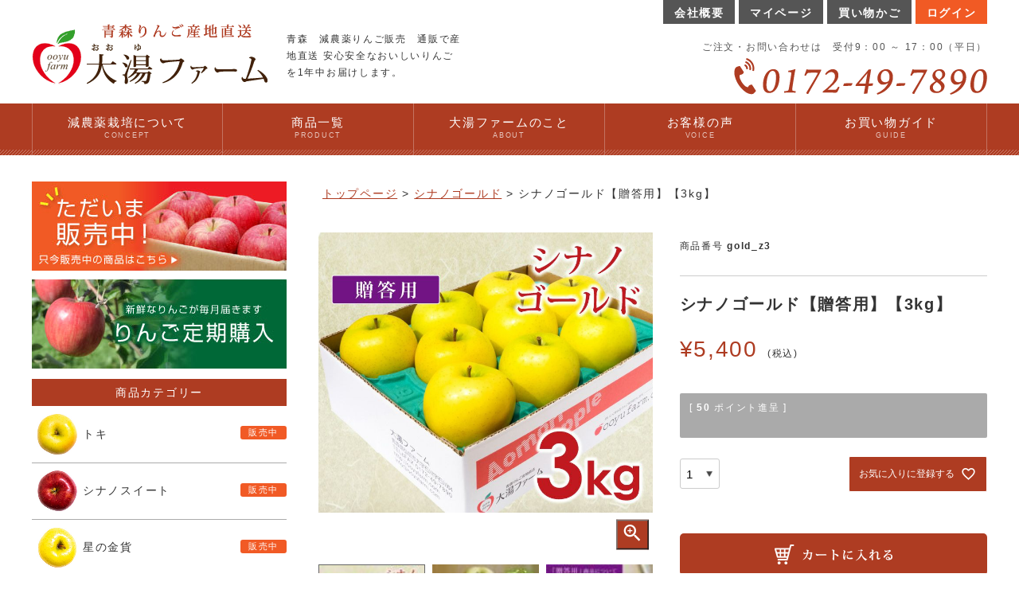

--- FILE ---
content_type: text/html;charset=UTF-8
request_url: https://www.ooyufarm.com/c/presents/gold_z3
body_size: 16110
content:
<!DOCTYPE html>
<html lang="ja"><head>
  <meta charset="UTF-8">
  
  <title>シナノゴールド｜減農薬の贈答用りんごなら青森りんご産地直送大湯ファーム</title>
  <meta name="viewport" content="width=device-width">


    <meta name="description" content="「大湯ファーム」の減農薬りんごです。硬さがあり酸味がある「シナノスゴールド」収穫したては酸味が強いですが、日を増すごとに甘みが増してくるりんごです。青森のりんご農家から安心安全にこだわったりんごを産地直送いたします。">
    <meta name="keywords" content="減農薬りんご　シナノゴールド　贈答用　　3kg">
  
  <link rel="stylesheet" href="https://apple.itembox.design/system/fs_style.css?t=20251118042546">
  <link rel="stylesheet" href="https://apple.itembox.design/generate/theme5/fs_original.css?t=20251118042546">
  
  <link rel="canonical" href="https://www.ooyufarm.com/c/sinanogold/gold_z3">
  
  
  
  
  <script>
    window._FS=window._FS||{};_FS.val={"tiktok":{"enabled":false,"pixelCode":null},"recaptcha":{"enabled":false,"siteKey":null},"clientInfo":{"memberId":"guest","fullName":"ゲスト","lastName":"","firstName":"ゲスト","nickName":"ゲスト","stageId":"","stageName":"","subscribedToNewsletter":"false","loggedIn":"false","totalPoints":"","activePoints":"","pendingPoints":"","purchasePointExpiration":"","specialPointExpiration":"","specialPoints":"","pointRate":"","companyName":"","membershipCardNo":"","wishlist":"","prefecture":""},"enhancedEC":{"ga4Dimensions":{"userScope":{"login":"{@ member.logged_in @}","stage":"{@ member.stage_order @}"}},"amazonCheckoutName":"Amazonペイメント","measurementId":"G-TER7K3NGVF","trackingId":"UA-12479748-1","dimensions":{"dimension1":{"key":"log","value":"{@ member.logged_in @}"},"dimension2":{"key":"mem","value":"{@ member.stage_order @}"}}},"shopKey":"apple","device":"PC","productType":"1","cart":{"stayOnPage":false}};
  </script>
  
  <script src="/shop/js/webstore-nr.js?t=20251118042546"></script>
  <script src="/shop/js/webstore-vg.js?t=20251118042546"></script>
  
  
  
  
  
  
  
  
    <script type="text/javascript" >
      document.addEventListener('DOMContentLoaded', function() {
        _FS.CMATag('{"fs_member_id":"{@ member.id @}","fs_page_kind":"product","fs_product_url":"gold_z3"}')
      })
    </script>
  
  
  <!-- jquery -->
<!--<script src="https://www.ooyufarm.com/wp-content/themes/ooyufarm0717/js/jquery-2.1.1.min.js"></script>-->
<script src="https://www.ooyufarm.com/wp-content/themes/ooyufarm0717/js/jquery-3.7.1.min.js"></script>
<script src="https://www.ooyufarm.com/wp-content/themes/ooyufarm0717/js/orderpdf.js"></script>
<script src="https://www.ooyufarm.com/wp-content/themes/ooyufarm0717/js/slick.min.js"></script>
<script>
$(function () {
  $(".slide_review_pickup").slick({
    arrows: true,
    autoplay: true,
    autoplaySpeed: 3000,
    dots: true,
    slidesToShow: 3,
    speed: 400,
    prevArrow: '<img src="https://www.ooyufarm.com/images/review/ico_left.png" class="slide-arrow prev-arrow">',
    nextArrow: '<img src="https://www.ooyufarm.com/images/review/ico_right.png" class="slide-arrow next-arrow">',
    responsive: [{
        breakpoint: 897,
        settings: {
        slidesToShow: 1
        }
    }]
  });
});
</script>

<!-- ICON -->
<link rel="shortcut icon" href="https://www.ooyufarm.com/images/common/favicon.ico">
<link rel="icon" type="image/vnd.microsoft.icon" href="https://www.ooyufarm.com/images/common/favicon.ico">
<link rel="icon" href="https://www.ooyufarm.com/images/common/favicon.ico">
<link rel="apple-touch-icon-precomposed" href="https://www.ooyufarm.com/wp-content/themes/ooyufarm0717/css/images/common/apple-touch-icon.png" />

<!-- JSON -->
<script src="https://www.ooyufarm.com/wp-content/themes/ooyufarm0717/js/side-banner3.js"></script>

<!-- CSS -->
<link rel="stylesheet" href="https://www.ooyufarm.com/wp-content/themes/ooyufarm0717/css/reset.css">
<link rel="stylesheet" href="https://www.ooyufarm.com/wp-content/themes/ooyufarm0717/css/layout.css?202505281930">
<!--<link rel="stylesheet" href="https://www.ooyufarm.com/wp-content/themes/ooyufarm0717/css/fs_style.css">-->
<link rel="stylesheet" href="https://www.ooyufarm.com/wp-content/themes/ooyufarm0717/css/fs_theme.css?202509301543">
<link rel="stylesheet" href="https://www.ooyufarm.com/wp-content/themes/ooyufarm0717/css/modal.css">
<link rel="stylesheet" href="https://www.ooyufarm.com/wp-content/themes/ooyufarm0717/css/slick-theme.css">
<link rel="stylesheet" href="https://www.ooyufarm.com/wp-content/themes/ooyufarm0717/css/slick.css">
<script async src="https://www.googletagmanager.com/gtag/js?id=G-TER7K3NGVF"></script>


</head>
<body class="fs-body-product fs-body-product-gold_z3" id="fs_ProductDetails">

<div class="fs-l-page">

<div id="top">
<header class="header" id="header">
	<div class="inner_block header_main">
			<p class="logo"><a href="https://www.ooyufarm.com" title="青森りんご産地直送　大湯ファーム" class="fade">
			<img class="js-image-switch" src="https://www.ooyufarm.com/images/common/head_logo.png" width="296" height="77" alt="青森りんご産地直送　大湯ファーム"></a>
		</p>
	
	<p class="head_description pc_only">青森　減農薬りんご販売　通販で産地直送 安心安全なおいしいりんごを1年中お届けします。</p>


		<ul class="right_top_menu clearfix pc_only">
			<li><a href="https://www.ooyufarm.com/c/farm" itemprop="url" class="link_block bold fade"><span itemprop="name">会社概要</span></a></li>
			<li><a href="https://www.ooyufarm.com/my/top" itemprop="url" class="link_block bold fade"><span itemprop="name">マイページ</span></a></li>
			<li><a href="https://www.ooyufarm.com/p/cart" itemprop="url" class="link_block bold fade"><span itemprop="name">買い物かご</span></a></li>

			<!-- login logout202007  -->
			<li class="fs-clientInfo fs-pt-menu fs-pt-menu--lv1">
			<div class="login my-{@ member.logged_in @} fs-pt-menu__item fs-pt-menu__item--lv1">
				<span class="fs-pt-menu__heading fs-pt-menu__heading--lv1">
					<a href="/p/login" class="fs-pt-menu__link fs-pt-menu__link--lv1 link_block bold fade">ログイン</a>
				</span>
			</div>

			<div class="logout my-{@ member.logged_in @} fs-pt-menu__item fs-pt-menu__item--lv1">
				<span class="fs-pt-menu__heading fs-pt-menu__heading--lv1">
					<a href="/p/logout" class="fs-pt-menu__link fs-pt-menu__link--lv1 link_block bold fade">ログアウト</a>
				</span>
			</div>
			</li>

		</ul><!-- right_top_menu -->


		<div class="head_right_tel pc_only">
			<div class="mb05"><span class="small">ご注文・お問い合わせは　受付9：00 ～ 17：00（平日）</span></div>
			<img src="https://www.ooyufarm.com/images/common/head_tel.png" width="318" height="46" alt="電話番号">
		</div><!-- head_right_tel -->


				<div id="nav-toggle">
			<div class="sp_head_navi_inner">
				<div>
					<span></span>
					<span></span>
					<span></span>
				</div>
			</div><!-- sp_head_navi_inner -->
		</div><!-- nav-toggle -->


		<div id="head_cart">
			<a class="link_block" href="https://www.ooyufarm.com/p/cart" itemprop="url"><span itemprop="name"><img src="/images/common/head_cart.png" alt="お買い物かごを見る"></span></a>
		</div><!-- head_cart -->

		<div id="head_login" class="fs-clientInfo fs-pt-menu fs-pt-menu--lv1">
			<div class="login my-{@ member.logged_in @} fs-pt-menu__item fs-pt-menu__item--lv1">
				<span class="fs-pt-menu__heading fs-pt-menu__heading--lv1">
					<a href="/p/login" class="fs-pt-menu__link fs-pt-menu__link--lv1 link_block"><img src="/images/common/head_login.png" alt="ログイン"></a>
				</span>
			</div>

			<div class="logout my-{@ member.logged_in @} fs-pt-menu__item fs-pt-menu__item--lv1">
				<span class="fs-pt-menu__heading fs-pt-menu__heading--lv1">
					<a href="/p/logout" class="fs-pt-menu__link fs-pt-menu__link--lv1 link_block"><img src="/images/common/head_logout.png" alt="ログアウト"></a>
				</span>
			</div>
		</div><!-- head_login -->

		<div id="head_ac">
			<a class="link_block" href="https://www.ooyufarm.com/my/top" itemprop="url"><span itemprop="name"><img src="/images/common/head_ac.png" alt="マイページ"></span></a>
		</div><!-- nav_ac -->
	</div><!-- header_main -->





<div id="global-nav">
	<div class="global-inner">
		<nav id="nav_block" class="clearfix inner_block">
				<ul class="clearfix nav_ul">
			<li class="sp_only"><a class="link_block" href="https://www.ooyufarm.com" itemprop="url"><span itemprop="name">ホーム</span><span class="eng nav_sub">HOME</span></a></li>
			<li class="parent first_p"><a class="link_block" href="https://www.ooyufarm.com/c/concept" itemprop="url"><span itemprop="name">減農薬栽培について</span><span class="eng nav_sub">CONCEPT</span></a></li>
			<li class="ac_parent"><div class="ac_button"><span itemprop="name">商品一覧</span><span class="eng nav_sub">PRODUCT</span></div>
			<ul class="ac_list">
				<li><a class="link_block" href="https://www.ooyufarm.com/c/itemlist" itemprop="url"><span itemprop="name">只今販売中</span></a></li>
				<li><a class="link_block" href="https://www.ooyufarm.com/c/home" itemprop="url"><span itemprop="name">家庭用</span></a></li>
				<li><a class="link_block" href="https://www.ooyufarm.com/c/presents" itemprop="url"><span itemprop="name">贈答用</span></a></li>
				<li><a class="link_block" href="https://www.ooyufarm.com/c/processed" itemprop="url"><span itemprop="name">加工用（ジュース用）</span></a></li>
				<li><a class="link_block" href="https://www.ooyufarm.com/c/gift" itemprop="url"><span itemprop="name">ギフトセット</span></a></li>
				<li><a class="link_block" href="https://www.ooyufarm.com/c/teiki" itemprop="url"><span itemprop="name">りんご定期便</span></a></li>
			</ul>
			</li>
			<li class="parent"><a class="link_block" href="https://www.ooyufarm.com/information/" itemprop="url"><span itemprop="name">大湯ファームのこと</span><span class="eng nav_sub">ABOUT</span></a></li>
			<li class="parent"><a class="link_block" href="https://www.ooyufarm.com/reviews/" itemprop="url"><span itemprop="name">お客様の声</span><span class="eng nav_sub">VOICE</span></a></li>
			<li class="sp_only"><a class="link_block" href="https://www.ooyufarm.com/c/farm" itemprop="url"><span itemprop="name">会社概要</span><span class="eng nav_sub">INFO</span></a></li>
			<li class="parent"><a class="link_block" href="https://www.ooyufarm.com/shopping-guide/" itemprop="url"><span itemprop="name">お買い物ガイド</span><span class="eng nav_sub">GUIDE</span></a></li>
			<li class="sp_only"><a class="link_block" href="https://www.ooyufarm.com/faq/" itemprop="url"><span itemprop="name">よくあるご質問</span><span class="eng nav_sub">FAQ</span></a></li>

		</ul>
			</nav><!-- nav_block -->
</div><!-- global-nav -->
</div><!-- global-nav -->
</div><!-- static-fixed -->
</header>







<div id="wrap">


<div class="page_contents mb3">
<div class="clearfix inner_block">
<div id="content">
<main id="main">
<article>


<!-- **パンくずリストパーツ （システムパーツ） ↓↓ -->
<nav class="fs-c-breadcrumb">
<ol class="fs-c-breadcrumb__list">
<li class="fs-c-breadcrumb__listItem">
<a href="/">トップページ</a>
</li>
<li class="fs-c-breadcrumb__listItem">
<a href="/c/sinanogold">シナノゴールド</a>
</li>
<li class="fs-c-breadcrumb__listItem">
シナノゴールド【贈答用】【3kg】
</li>
</ol>
</nav>
<!-- **パンくずリストパーツ （システムパーツ） ↑↑ -->
<main class="fs-l-main"><div id="fs-page-error-container" class="fs-c-panelContainer">
  
  
</div>
<!-- **商品詳細エリア（システムパーツグループ）↓↓ -->
<form id="fs_form">
<input type="hidden" name="productId" value="41">

<div class="fs-l-productLayout fs-system-product" data-product-id="41" data-vertical-variation-no="" data-horizontal-variation-no=""><div class="product--item--flex">
<div class="fs-l-productLayout_item fs-l-productLayout_item-1">
<!-- **商品画像パーツ（システムパーツ ）↓↓ -->
<div class="fs-c-productMainImage">
  
  <div class="fs-c-productMainImage__image">
    <img src="https://apple.itembox.design/product/000/000000000041/000000000041-01-l.jpg?t&#x3D;20251228161925" alt="">
  </div>
  
  <div class="fs-c-productMainImage__expandButton fs-c-buttonContainer">
    <button type="button" class="fs-c-button--viewExtendedImage fs-c-button--plain">
<span class="fs-c-button__label">画像拡大</span>
</button>
  </div>
  <aside class="fs-c-productImageModal" style="display: none;">
    <div class="fs-c-productImageModal__inner">
      <span class="fs-c-productImageModal__close" role="button" aria-label="閉じる"></span>
      <div class="fs-c-productImageModal__contents">
        <div class="fs-c-productImageModalCarousel fs-c-slick">
          <div class="fs-c-productImageModalCarousel__track">
          
            <div>
              <figure class="fs-c-productImageModalCarousel__figure">
                
                <img data-lazy="https://apple.itembox.design/product/000/000000000041/000000000041-01-xl.jpg?t&#x3D;20251228161925" alt="" src="https://apple.itembox.design/item/src/loading.svg?t&#x3D;20251118042546" class="fs-c-productImageModalCarousel__figure__image">
              </figure>
            </div>
          
            <div>
              <figure class="fs-c-productImageModalCarousel__figure">
                
                <img data-lazy="https://apple.itembox.design/product/000/000000000041/000000000041-02-xl.jpg?t&#x3D;20251228161925" alt="" src="https://apple.itembox.design/item/src/loading.svg?t&#x3D;20251118042546" class="fs-c-productImageModalCarousel__figure__image">
              </figure>
            </div>
          
            <div>
              <figure class="fs-c-productImageModalCarousel__figure">
                
                <img data-lazy="https://apple.itembox.design/product/000/000000000041/000000000041-03-xl.jpg?t&#x3D;20251228161925" alt="" src="https://apple.itembox.design/item/src/loading.svg?t&#x3D;20251118042546" class="fs-c-productImageModalCarousel__figure__image">
              </figure>
            </div>
          
            <div>
              <figure class="fs-c-productImageModalCarousel__figure">
                
                <img data-lazy="https://apple.itembox.design/product/000/000000000041/000000000041-04-xl.jpg?t&#x3D;20251228161925" alt="" src="https://apple.itembox.design/item/src/loading.svg?t&#x3D;20251118042546" class="fs-c-productImageModalCarousel__figure__image">
              </figure>
            </div>
          
            <div>
              <figure class="fs-c-productImageModalCarousel__figure">
                
                <img data-lazy="https://apple.itembox.design/product/000/000000000041/000000000041-05-xl.jpg?t&#x3D;20251228161925" alt="" src="https://apple.itembox.design/item/src/loading.svg?t&#x3D;20251118042546" class="fs-c-productImageModalCarousel__figure__image">
              </figure>
            </div>
          
          </div>
        </div>
      </div>
    </div>
  </aside>
</div>
<div class="fs-c-productThumbnail">

  
    <figure class="fs-c-productThumbnail__image is-active">
      <img src="https://apple.itembox.design/product/000/000000000041/000000000041-01-xs.jpg?t&#x3D;20251228161925" alt=""
        data-main-image-url="https://apple.itembox.design/product/000/000000000041/000000000041-01-l.jpg?t&#x3D;20251228161925"
        data-main-image-alt=""
        
        >
      
    </figure>
  

  
    <figure class="fs-c-productThumbnail__image">
      <img src="https://apple.itembox.design/product/000/000000000041/000000000041-02-xs.jpg?t&#x3D;20251228161925" alt=""
        data-main-image-url="https://apple.itembox.design/product/000/000000000041/000000000041-02-l.jpg?t&#x3D;20251228161925"
        data-main-image-alt=""
        
        >
      
    </figure>
  

  
    <figure class="fs-c-productThumbnail__image">
      <img src="https://apple.itembox.design/product/000/000000000041/000000000041-03-xs.jpg?t&#x3D;20251228161925" alt=""
        data-main-image-url="https://apple.itembox.design/product/000/000000000041/000000000041-03-l.jpg?t&#x3D;20251228161925"
        data-main-image-alt=""
        
        >
      
    </figure>
  

  
    <figure class="fs-c-productThumbnail__image">
      <img src="https://apple.itembox.design/product/000/000000000041/000000000041-04-xs.jpg?t&#x3D;20251228161925" alt=""
        data-main-image-url="https://apple.itembox.design/product/000/000000000041/000000000041-04-l.jpg?t&#x3D;20251228161925"
        data-main-image-alt=""
        
        >
      
    </figure>
  

  
    <figure class="fs-c-productThumbnail__image">
      <img src="https://apple.itembox.design/product/000/000000000041/000000000041-05-xs.jpg?t&#x3D;20251228161925" alt=""
        data-main-image-url="https://apple.itembox.design/product/000/000000000041/000000000041-05-l.jpg?t&#x3D;20251228161925"
        data-main-image-alt=""
        
        >
      
    </figure>
  

</div>
<!-- **商品画像パーツ（システムパーツ）↑↑ -->
</div>
<div class="fs-l-productLayout_item fs-l-productLayout_item-2">
<!-- **商品番号パーツ（システムパーツ）↓↓ -->
<div class="fs-c-productNumber">
  <span class="fs-c-productNumber__label">商品番号</span>
  <span class="fs-c-productNumber__number">gold_z3</span>
</div>
<!-- **商品番号パーツ（システムパーツ）↑↑ -->

<!-- **商品名パーツ（システムパーツ）↓↓ -->
<h1 class="fs-c-productNameHeading fs-c-heading">
  
  <span class="fs-c-productNameHeading__name">シナノゴールド【贈答用】【3kg】</span>
</h1>
<!-- **商品名パーツ（システムパーツ）↑↑ -->

  




<!-- **商品価格パーツ（システムパーツ）↓↓ -->

<div class="fs-c-productPrices fs-c-productPrices--productDetail">
<div class="fs-c-productPrice fs-c-productPrice--selling">

  
    
    <span class="fs-c-productPrice__main">
      
      <span class="fs-c-productPrice__main__price fs-c-price">
        <span class="fs-c-price__currencyMark">&yen;</span>
        <span class="fs-c-price__value">5,400</span>
      </span>
    </span>
    <span class="fs-c-productPrice__addon">
      <span class="fs-c-productPrice__addon__label">税込</span>
    </span>
    
  

</div>

</div>

<!-- **商品価格パーツ（システムパーツ）↑↑ -->

  <!-- **ポイントパーツ（システムパーツ）↓↓ -->
  
    <div class="fs-c-productPointDisplay">
      <span class="fs-c-productPointDisplay__label">[</span>
      <span class="fs-c-productPointDisplay__quantity">50</span>
      <span class="fs-c-productPointDisplay__unit">ポイント進呈 ]</span>
    </div>
  
  <!-- **ポイントパーツ（システムパーツ）↑↑ -->






<!-- **カート・バリエーションごとにボタンパーツ（システムパーツ）↓↓ -->
<input type="hidden" name="verticalVariationNo" value="">
<input type="hidden" name="horizontalVariationNo" value="">
<input type="hidden" name="verticalVariationName" value="">
<input type="hidden" name="horizontalVariationName" value="">
<input type="hidden" name="verticalAdminNo" value="">
<input type="hidden" name="horizontalAdminNo" value="">
<input type="hidden" name="staffStartSkuCode" value="">



  
<div class="fs-c-productQuantityAndWishlist" data-product-id="41" data-vertical-variation-no="" data-horizontal-variation-no="">
  
    <span class="fs-c-productQuantityAndWishlist__wishlist fs-c-buttonContainer">
      <button type="button" class="fs-c-button--addToWishList--detail fs-c-button--particular">
<span class="fs-c-button__label">お気に入りに登録する</span>
</button>
    </span>
  
  
    <span class="fs-c-productQuantityAndWishlist__quantity fs-c-quantity fs-system-assistTarget">
      <select name="quantity" class="fs-c-quantity__select fs-system-quantity-list" data-cart-type="normal">
    <option value="1" selected="">1</option>
    <option value="2">2</option>
    <option value="3">3</option>
    <option value="4">4</option>
    <option value="5">5</option>
    <option value="6">6</option>
    <option value="7">7</option>
    <option value="8">8</option>
    <option value="9">9</option>
    <option value="10">10+</option>
</select>
<input name="quantity" class="fs-c-quantity__number fs-system-quantity-text" value="1" maxlength="4" style="display:none" type="tel" data-cart-type="normal" disabled>
<span class="fs-c-quantity__message"></span>
    </span>
  
</div>
<div class="fs-c-productActionButton fs-c-buttonContainer" data-product-id="41" data-vertical-variation-no="" data-horizontal-variation-no="">
  
          <button type="button" class="fs-c-button--addToCart--detail fs-c-button--primary">
<span class="fs-c-button__label">カートに入れる</span>
</button>
      
  
</div>






    

<!-- **カート・バリエーションごとにボタンパーツ（システムパーツ）↑↑ -->





<div class="fs-c-returnedSpecialContract__link fs-c-returnedSpecialContract">
<a href="/p/about/return-policy" target="_blank">返品特約について</a>
</div>
<!-- **お問い合わせパーツ（システムパーツ） ↓↓ -->
<div class="fs-c-inquiryAboutProduct fs-c-buttonContainer fs-c-buttonContainer--inquiryAboutProduct" data-product-id="41">
  <button type="button" class="fs-c-button--inquiryAboutProduct fs-c-button--plain">
<span class="fs-c-button__label">商品についてのお問い合わせ</span>
</button>
</div>
<!-- **お問い合わせパーツ（システムパーツ） ↑↑ -->
<script id="fs-productInquiries-template" type="text/x-handlebars">
<aside class="fs-c-modal fs-c-modal--inquiry" style="display: none;">
  <div class="fs-c-modal__inner">
    <div class="fs-c-modal__header">
      {{{productInquiryTitle}}}
      <span class="fs-c-modal__close" role="button" aria-label="閉じる"></span>
    </div>
    <div class="fs-c-modal__contents">
      <div class="fs-c-inquiryProduct">
        {{#if productImageSrc}}
        <div class="fs-c-inquiryProduct__productImage fs-c-productImage">
          <img src="{{productImageSrc}}" alt="{{productImageAlt}}" class="fs-c-inquiryProduct__productImage__image fs-c-productImage__image">
        </div>
        {{/if}}
        <div class="fs-c-inquiryProduct__productName fs-c-productName">
          {{#if productCatchCopy}}
          <span class="fs-c-productName__copy">{{{productCatchCopy}}}</span>
          {{/if}}
          <span class="fs-c-productName__name">{{{productName}}}</span>
        </div>
      </div>
      {{{productInquiryComment}}}
      <div class="fs-c-inputInformation">
        <form>
          <fieldset name="inquiryEdit" class="fs-c-inquiryEditField">
            <table class="fs-c-inputTable fs-c-inputTable--inModal">
              <tbody>
                <tr>
                  <th class="fs-c-inputTable__headerCell" scope="row">
                    <label for="fs_input_name" class="fs-c-inputTable__label">氏名
                      <span class="fs-c-requiredMark">(必須)</span>
                    </label>
                  </th>
                  <td class="fs-c-inputTable__dataCell">
                    <div class="fs-c-inputField">
                      <div class="fs-c-inputField__field fs-system-assistTarget">
                        <input type="text" name="name" id="fs_input_name" value="{{name}}" data-rule-required="true">
                      </div>
                    </div>
                  </td>
                </tr>
                <tr>
                  <th class="fs-c-inputTable__headerCell" scope="row">
                    <label for="fs_input_mailAddress" class="fs-c-inputTable__label">メールアドレス
                      <span class="fs-c-requiredMark">(必須)</span>
                    </label>
                  </th>
                  <td class="fs-c-inputTable__dataCell">
                    <div class="fs-c-inputField">
                      <div class="fs-c-inputField__field fs-system-assistTarget">
                        <input type="text" name="mailAddress" id="fs_input_mailAddress" value="{{email}}"
                               data-rule-mailNoCommaInDomain="true"
                               data-rule-mailValidCharacters="true"
                               data-rule-mailHasAt="true"
                               data-rule-mailHasLocalPart="true"
                               data-rule-mailHasDomain="true"
                               data-rule-mailNoMultipleAts="true"
                               data-rule-mailHasDot="true"
                               data-rule-mailValidDomain="true"
                               data-rule-mailHasTextAfterDot="true"
                               data-rule-required="true">
                      </div>
                    </div>
                  </td>
                </tr>
                {{#if phoneNumberEnabled}}
                <tr>
                  <th class="fs-c-inputTable__headerCell" scope="row">
                    <label for="fs_input_phoneNumber" class="fs-c-inputTable__label">お電話番号
                      {{#if phoneNumberRequired}}<span class="fs-c-requiredMark">(必須)</span>{{/if}}
                    </label>
                  </th>
                  <td class="fs-c-inputTable__dataCell">
                    <div class="fs-c-inputField">
                      <div class="fs-c-inputField__field fs-system-assistTarget">
                        <input type="tel" name="phoneNumber" id="fs_input_phoneNumber" maxlength="17" pattern="\d*-{0,1}\d*-{0,1}\d*" data-rule-phoneNumber="true"{{#if phoneNumberRequired}} data-rule-required="true"{{/if}}>
                      </div>
                    </div>
                  </td>
                </tr>
                {{/if}}
                <tr>
                  <th class="fs-c-inputTable__headerCell" scope="row">
                    <label for="fs_input_inquiry" class="fs-c-inputTable__label">お問い合わせ内容
                      <span class="fs-c-requiredMark">(必須)</span>
                    </label>
                  </th>
                  <td class="fs-c-inputTable__dataCell">
                    <div class="fs-c-inputField">
                      <div class="fs-c-inputField__field fs-system-assistTarget">
                        <textarea name="inquiry" id="fs_input_inquiry" data-rule-required="true"></textarea>
                      </div>
                    </div>
                  </td>
                </tr>
              </tbody>
            </table>
          </fieldset>
          {{#with privacyPolicyAgree as |privacyPolicyAgree|}}{{#if privacyPolicyAgree.displayAgreeArea}}
{{#if privacyPolicyAgree.displayAgreeCheckbox}}
<fieldset form="fs_form" name="privacyAgree" class="fs-c-privacyPolicyAgreeField fs-c-additionalCheckField">
  <div class="fs-c-inputField">
    <div class="fs-c-inputField__field">
      <span class="fs-c-checkbox">
        <input type="checkbox" id="fs_input_privacyAgree" name="privacyPolicyAgreed" class="fs-c-checkbox__checkbox"{{#if privacyPolicyAgree.agreeCheckboxChecked}} checked{{/if}}>
        <label for="fs_input_privacyAgree" class="fs-c-checkbox__label">
          <span class="fs-c-checkbox__checkMark"></span>
          {{{privacyPolicyAgree.checkLabel}}}
        </label>
      </span>
    </div>
  </div>
</fieldset>
{{else}}
{{{privacyPolicyAgree.uncheckedComment}}}
{{/if}}
{{/if}}{{/with}}
          <div class="fs-c-inputInformation__button fs-c-buttonContainer fs-c-buttonContainer--sendInquiry">
            {{#with sendInquiryButton as |button|}}<button type="button" class="{{button.classes}}{{#if button.disabled}} is-disabled{{/if}}"{{#if button.disabled}} disabled{{/if}}>
{{#if button.image}}<img class="fs-c-button__image" src="{{button.imageUrl}}" alt="{{button.label}}">{{else}}<span class="fs-c-button__label">{{button.label}}</span>{{/if}}
</button>{{/with}}
          </div>
        </form>
      </div>
    </div>
  </div>
</aside>
</script></div>
</div>
<!-- **商品説明（大）表示（システムパーツ）↓↓ -->
<div class="fs-p-productDescription fs-p-productDescription--full"><table>
 <tr>
<th>商品番号</th>
<td>gold_z3</td>
</tr>
 <tr>
<th>商品名</th>
<td>シナノゴールド贈答用</td>
</tr>
<tr>
 <th>内容量</th>
<td>3kg(8～10個）</td>
</tr>
<tr>
 <th>消費期限</th>
<td>7～10日以内にお召し上がり下さい</td>
</tr>
<tr>
 <th>保存方法</th>
<td>冷暗所にて保存</td>
</tr>
<tr>
 <th>お届け方法</th>
<td>常温便</td>
</tr>
<tr>
 <th>その他</th>
<td>
※こちらの商品は、販売中です</td>
</tr>
</table>
<img src="https://www.ooyufarm.com/img/item/item_info.jpg" alt="商品についてのお問合せ" /></div>
<!-- **商品説明（大）表示（システムパーツ）↑↑ -->
<div class="area_item_review">
  <div class="common_review_ttl">
    <h2><span class="mincho">REVIEW</span>お客様の声</h2>
  </div>

  <!-- **レビューパーツ（システムパーツ）↓↓ -->
  <div class="fs-c-productReview">
    
    
    <div class="fs-c-productReview__addReview fs-c-buttonContainer fs-c-buttonContainer--addReview--detail">
<a href="/p/product/review/gold_z3/write" class="fs-c-button--addReview--detail fs-c-button--plain">
  <span class="fs-c-button__label">レビューを書く</span>
</a>
</div>
  </div>
  <!-- **レビューパーツ（システムパーツ）↑↑ -->

</div>
<!-- **商品説明（小）表示（システムパーツ）↓↓ -->
<div class="fs-p-productDescription fs-p-productDescription--short"><!-- 長期熟成りんご -->
<img class="off" src="https://www.ooyufarm.com/img/item/img_longlife.jpg" alt="ロングライフりんごについて" />

<!-- 配送・梱包関係 -->
<img class="on" src="https://www.ooyufarm.com/img/item/img_noshi.jpg" alt="のしについて" />
<img class="on" src="https://www.ooyufarm.com/img/item/img_card.jpg" alt="お誕生日カードについて" />
<img class="off" src="https://www.ooyufarm.com/img/item/img_konpou.jpg" alt="梱包について" />

<!-- イベント画像 -->
<img class="off" src="https://www.ooyufarm.com/img/item/img_fathersday.jpg" alt="父の日ラッピングについて" />
<img class="off" src="https://www.ooyufarm.com/img/item/img_mathersday.jpg" alt="母の日ラッピングについて" />
<img class="off" src="https://www.ooyufarm.com/img/item/img_valentain.jpg" alt="バレンタインラッピングについて" />
<img class="off" src="https://www.ooyufarm.com/img/item/img_whiteday.jpg" alt="ホワイトデーラッピングについて" />

<!-- 商品等級について -->
<img class="off" src="https://www.ooyufarm.com/img/item/img_for_kako.jpg" alt="加工用について" />
<img class="off" src="https://www.ooyufarm.com/img/item/img_for_katei.jpg" alt="家庭用について" />
<img class="off" src="https://www.ooyufarm.com/img/item/img_for_premium.jpg" alt="最高級品について" />
<img class="off" src="https://www.ooyufarm.com/img/item/img_for_gift.jpg" alt="贈答用について" /></div>
<!-- **商品説明（小）表示（システムパーツ）↑↑ -->
</div>


<span data-id="fs-analytics" data-product-url="gold_z3" data-eec="{&quot;price&quot;:5400,&quot;fs-select_content-price&quot;:5400,&quot;category&quot;:&quot;シナノゴ&quot;,&quot;fs-add_to_cart-price&quot;:5400,&quot;name&quot;:&quot;シナノゴールド【贈答用】【3kg】&quot;,&quot;quantity&quot;:1,&quot;list_name&quot;:&quot;シナノゴール&quot;,&quot;fs-remove_from_cart-price&quot;:5400,&quot;id&quot;:&quot;gold_z3&quot;,&quot;fs-begin_checkout-price&quot;:5400}" data-ga4="{&quot;item_list_name&quot;:&quot;シナノゴ&quot;,&quot;currency&quot;:&quot;JPY&quot;,&quot;item_list_id&quot;:&quot;product&quot;,&quot;value&quot;:5400,&quot;items&quot;:[{&quot;fs-select_content-price&quot;:5400,&quot;fs-remove_from_cart-price&quot;:5400,&quot;fs-begin_checkout-price&quot;:5400,&quot;item_list_name&quot;:&quot;シナノゴ&quot;,&quot;quantity&quot;:1,&quot;item_list_id&quot;:&quot;product&quot;,&quot;item_category&quot;:&quot;シナノゴールド&quot;,&quot;item_id&quot;:&quot;gold_z3&quot;,&quot;fs-select_item-price&quot;:5400,&quot;price&quot;:5400,&quot;currency&quot;:&quot;JPY&quot;,&quot;fs-add_payment_info-price&quot;:5400,&quot;fs-add_to_cart-price&quot;:5400,&quot;item_name&quot;:&quot;シナノゴールド【贈答用】【3kg】&quot;,&quot;fs-view_item-price&quot;:5400}]}" data-category-eec="{&quot;gold_z3&quot;:{&quot;type&quot;:&quot;1&quot;}}" data-category-ga4="{&quot;gold_z3&quot;:{&quot;type&quot;:&quot;1&quot;}}"></span>

</form>
<!-- **商品詳細エリア（システムパーツグループ）↑↑ -->

<!-- **おすすめ商品パーツ（システムパーツ）↓↓ -->
<div class="fs-c-featuredProduct">
  <div class="fs-c-featuredProduct__header"><h2 class="fs-c-featuredProduct__title">おすすめ商品</h2></div>
  <div class="fs-c-featuredProduct__list fs-c-productListCarousel fs-c-slick">
    <span class="fs-c-productListCarousel__ctrl fs-c-productListCarousel__ctrl--prev">
      <span class="fs-c-button--carousel fs-c-button--carousel--prev" role="button">
        <span class="fs-c-button__label">前へ</span>
      </span>
    </span>
    <div class="fs-c-productListCarousel__list fs-c-slick slick-initialized slick-slider">
      <div class="fs-c-productListCarousel__list__itemTrack">
        
          <article class="fs-c-productListCarousel__list__item fs-c-productListItem">
            
              
  
    
      <div class="fs-c-productListItem__imageContainer">
        <div class="fs-c-productListItem__image fs-c-productImage">
          
            <a href="/c/goods/1101">
          
              <img data-lazy="https://apple.itembox.design/product/000/000000000084/000000000084-01-m.jpg?t&#x3D;20251228161925" alt="" class="fs-c-productListItem__image__image fs-c-productImage__image" src="">
          
            </a>
          
        </div>
      </div>
    
  


<h2 class="fs-c-productListItem__productName">
  
    <a href="/c/goods/1101">
      
      <span class="fs-c-productName__name">アップルカッター</span>
      
    </a>
  
</h2>




  <!-- **商品価格パーツ（システムパーツ）↓↓ -->
<div class="fs-c-productListItem__prices fs-c-productPrices">
  
  
    
      <div class="fs-c-productPrice fs-c-productPrice--selling">
        
  
    
    <span class="fs-c-productPrice__main">
      
      <span class="fs-c-productPrice__main__price fs-c-price">
        <span class="fs-c-price__currencyMark">&yen;</span>
        <span class="fs-c-price__value">825</span>
      </span>
    </span>
    <span class="fs-c-productPrice__addon">
      <span class="fs-c-productPrice__addon__label">税込</span>
    </span>
    
  

      </div>
    
    
    
  
    
</div>
<!-- **商品価格パーツ（システムパーツ）↑↑ -->





  <div class="fs-c-productListItem__productDescription">とっても簡単</div>


  


  <div class="fs-c-productListItem__control fs-c-buttonContainer" data-product-id="84" data-vertical-variation-no="" data-horizontal-variation-no="">
    <form>
      <input type="hidden" name="productId" value="84" />
      <input type="hidden" name="staffStartSkuCode" value="">
      
      <input type="hidden" name="verticalVariationNo" value="">
      <input type="hidden" name="horizontalVariationNo" value="">
      
      <input type="hidden" name="quantity" value="1">
      
  
    <button type="button" class="fs-c-button--addToCart--list fs-c-button--plain">
<span class="fs-c-button__label">カートに入れる</span>
</button>
  


    </form>
    
    <button type="button" class="fs-c-button--addToWishList--icon fs-c-button--particular">
<span class="fs-c-button__label">お気に入りに登録する</span>
</button>
    
  </div>

<span data-id="fs-analytics" data-product-url="1101" data-eec="{&quot;price&quot;:825,&quot;fs-select_content-price&quot;:825,&quot;category&quot;:&quot;その他&quot;,&quot;fs-add_to_cart-price&quot;:825,&quot;name&quot;:&quot;アップルカッター&quot;,&quot;quantity&quot;:1,&quot;list_name&quot;:&quot;osusume&quot;,&quot;fs-remove_from_cart-price&quot;:825,&quot;id&quot;:&quot;1101&quot;,&quot;fs-begin_checkout-price&quot;:825}" data-ga4="{&quot;item_list_name&quot;:&quot;osusume&quot;,&quot;currency&quot;:&quot;JPY&quot;,&quot;item_list_id&quot;:&quot;product&quot;,&quot;value&quot;:825,&quot;items&quot;:[{&quot;fs-select_content-price&quot;:825,&quot;fs-remove_from_cart-price&quot;:825,&quot;fs-begin_checkout-price&quot;:825,&quot;item_list_name&quot;:&quot;osusume&quot;,&quot;quantity&quot;:1,&quot;item_list_id&quot;:&quot;product&quot;,&quot;item_category&quot;:&quot;その他&quot;,&quot;item_id&quot;:&quot;1101&quot;,&quot;fs-select_item-price&quot;:825,&quot;price&quot;:825,&quot;currency&quot;:&quot;JPY&quot;,&quot;fs-add_payment_info-price&quot;:825,&quot;fs-add_to_cart-price&quot;:825,&quot;item_name&quot;:&quot;アップルカッター&quot;,&quot;fs-view_item-price&quot;:825}]}" data-category-eec="{&quot;1101&quot;:{&quot;type&quot;:&quot;1&quot;}}" data-category-ga4="{&quot;1101&quot;:{&quot;type&quot;:&quot;1&quot;}}"></span>


            
          </article>
        
          <article class="fs-c-productListCarousel__list__item fs-c-productListItem">
            
              
  
    
      <div class="fs-c-productListItem__imageContainer">
        <div class="fs-c-productListItem__image fs-c-productImage">
          
            <a href="/c/goods/bag_1">
          
              <img data-lazy="https://apple.itembox.design/product/004/000000000470/000000000470-01-m.jpg?t&#x3D;20251228161925" alt="" class="fs-c-productListItem__image__image fs-c-productImage__image" src="">
          
            </a>
          
        </div>
      </div>
    
  


<h2 class="fs-c-productListItem__productName">
  
    <a href="/c/goods/bag_1">
      
      <span class="fs-c-productName__name">小分け袋</span>
      
    </a>
  
</h2>




  <!-- **商品価格パーツ（システムパーツ）↓↓ -->
<div class="fs-c-productListItem__prices fs-c-productPrices">
  
  
    
      <div class="fs-c-productPrice fs-c-productPrice--selling">
        
  
    
    <span class="fs-c-productPrice__main">
      
      <span class="fs-c-productPrice__main__price fs-c-price">
        <span class="fs-c-price__currencyMark">&yen;</span>
        <span class="fs-c-price__value">11</span>
      </span>
    </span>
    <span class="fs-c-productPrice__addon">
      <span class="fs-c-productPrice__addon__label">税込</span>
    </span>
    
  

      </div>
    
    
    
  
    
</div>
<!-- **商品価格パーツ（システムパーツ）↑↑ -->





  <div class="fs-c-productListItem__productDescription">小分けに便利</div>


  


  <div class="fs-c-productListItem__control fs-c-buttonContainer" data-product-id="470" data-vertical-variation-no="" data-horizontal-variation-no="">
    <form>
      <input type="hidden" name="productId" value="470" />
      <input type="hidden" name="staffStartSkuCode" value="">
      
      <input type="hidden" name="verticalVariationNo" value="">
      <input type="hidden" name="horizontalVariationNo" value="">
      
      <input type="hidden" name="quantity" value="1">
      
  
    <button type="button" class="fs-c-button--addToCart--list fs-c-button--plain">
<span class="fs-c-button__label">カートに入れる</span>
</button>
  


    </form>
    
    <button type="button" class="fs-c-button--addToWishList--icon fs-c-button--particular">
<span class="fs-c-button__label">お気に入りに登録する</span>
</button>
    
  </div>

<span data-id="fs-analytics" data-product-url="bag_1" data-eec="{&quot;price&quot;:11,&quot;fs-select_content-price&quot;:11,&quot;category&quot;:&quot;その他&quot;,&quot;fs-add_to_cart-price&quot;:11,&quot;name&quot;:&quot;小分け袋&quot;,&quot;quantity&quot;:1,&quot;list_name&quot;:&quot;osusume&quot;,&quot;fs-remove_from_cart-price&quot;:11,&quot;id&quot;:&quot;bag_1&quot;,&quot;fs-begin_checkout-price&quot;:11}" data-ga4="{&quot;item_list_name&quot;:&quot;osusume&quot;,&quot;currency&quot;:&quot;JPY&quot;,&quot;item_list_id&quot;:&quot;product&quot;,&quot;value&quot;:11,&quot;items&quot;:[{&quot;fs-select_content-price&quot;:11,&quot;fs-remove_from_cart-price&quot;:11,&quot;fs-begin_checkout-price&quot;:11,&quot;item_list_name&quot;:&quot;osusume&quot;,&quot;quantity&quot;:1,&quot;item_list_id&quot;:&quot;product&quot;,&quot;item_category&quot;:&quot;その他&quot;,&quot;item_id&quot;:&quot;bag_1&quot;,&quot;fs-select_item-price&quot;:11,&quot;price&quot;:11,&quot;currency&quot;:&quot;JPY&quot;,&quot;fs-add_payment_info-price&quot;:11,&quot;fs-add_to_cart-price&quot;:11,&quot;item_name&quot;:&quot;小分け袋&quot;,&quot;fs-view_item-price&quot;:11}]}" data-category-eec="{&quot;bag_1&quot;:{&quot;type&quot;:&quot;1&quot;}}" data-category-ga4="{&quot;bag_1&quot;:{&quot;type&quot;:&quot;1&quot;}}"></span>


            
          </article>
        
      </div>
    </div>
    <span class="fs-c-productListCarousel__ctrl fs-c-productListCarousel__ctrl--next">
      <span class="fs-c-button--carousel fs-c-button--carousel--next" role="button">
        <span class="fs-c-button__label">次へ</span>
      </span>
    </span>
  </div>
</div>
<!-- **おすすめ商品パーツ（システムパーツ）↑↑ -->
</main>
</main>
</article>
</div><!-- contents -->
<div id="sidebar">

<div class="mb1 side_banner"><a href="https://www.ooyufarm.com/c/itemlist" class="fade">
<img class="js-image-switch" src="https://www.ooyufarm.com/images/side/side_hanbai_2_pc.jpg" width="320" height="112" alt="只今販売中のりんご"></a></div>

<div class="mb1 side_banner"><a href="https://www.ooyufarm.com/c/teiki" class="fade">
<img class="js-image-switch" src="https://www.ooyufarm.com/images/side/side_teiki_pc.jpg" width="320" height="112" alt="りんご定期購入"></a></div>



<h3 class="side_title mincho">商品カテゴリー</h3>
    <ul id="mylist" class="side_page_list mb1"></ul>

<h3 class="side_title mincho">用途で選ぶ</h3>
<ul class="side_page_list mb1">
	<li>
	<a href="https://www.ooyufarm.com/c/home" class="fade link_block clearfix">
	<div class="side_list_img"><div><img src="https://www.ooyufarm.com/images/side/youto/side_02_katei.jpg" width="130" height="130"></div></div>
	<div class="side_list_text"><div>家庭用</div></div>
	</a>
	</li>

	<li>
	<a href="https://www.ooyufarm.com/c/presents" class="fade link_block clearfix">
	<div class="side_list_img"><div><img src="https://www.ooyufarm.com/images/side/youto/side_02_zoutou.jpg" width="130" height="130"></div></div>
	<div class="side_list_text"><div>贈答用</div></div>
	</a>
	</li>

	<li>
	<a href="https://www.ooyufarm.com/c/processed" class="fade link_block clearfix">
	<div class="side_list_img"><div><img src="https://www.ooyufarm.com/images/side/youto/side_02_kakou.jpg" width="130" height="130"></div></div>
	<div class="side_list_text"><div>加工用（ジュース用）</div></div>
	</a>
	</li>

	<li>
	<a href="https://www.ooyufarm.com/c/gift" class="fade link_block clearfix">
	<div class="side_list_img"><div><img src="https://www.ooyufarm.com/images/side/youto/side_02_gift.jpg" width="130" height="130"></div></div>
	<div class="side_list_text"><div>ギフトセット</div></div>
	</a>
	</li>

	<li>
	<a href="https://www.ooyufarm.com/c/teiki" class="fade link_block clearfix">
	<div class="side_list_img"><div><img src="https://www.ooyufarm.com/images/side/youto/side_02_teiki.jpg" width="130" height="130"></div></div>
	<div class="side_list_text"><div>りんご定期便</div></div>
	</a>
	</li>
</ul><!-- side_page_list -->


<div class="mb1 side_banner"><a href="https://www.ooyufarm.com/c/farm/jusyou">
<img class="js-image-switch" src="https://www.ooyufarm.com/images//side/side_jusyou_pc.png" width="320" height="120" alt="受賞歴"></a></div>

<h3 class="side_title mincho">りんごについて</h3>
<ul class="side_page_list mb1 side_gray_bg">
	<li>
	<a href="https://www.ooyufarm.com/c/about/taste" class="fade link_block clearfix">
	<div class="side_list_img"><div><img src="https://www.ooyufarm.com/images/side/ringo/side_03_01.jpg" width="130" height="130"></div></div>
	<div class="side_list_text"><div>りんごの味の目安</div></div>
	</a>
	</li>

	<li>
	<a href="https://www.ooyufarm.com/c/about/period" class="fade link_block clearfix">
	<div class="side_list_img"><div><img src="https://www.ooyufarm.com/images/side/ringo/side_03_02.jpg" width="130" height="130"></div></div>
	<div class="side_list_text"><div>りんごの収穫・発送時期</div></div>
	</a>
	</li>

	<li>
	<a href="https://www.ooyufarm.com/c/about/process" class="fade link_block clearfix">
	<div class="side_list_img"><div><img src="https://www.ooyufarm.com/images/side/ringo/side_03_03.jpg" width="130" height="130"></div></div>
	<div class="side_list_text"><div>りんごができるまで</div></div>
	</a>
	</li>

	<li>
	<a href="https://www.ooyufarm.com/c/about/recipe" class="fade link_block clearfix">
	<div class="side_list_img"><div><img src="https://www.ooyufarm.com/images/side/ringo/side_03_04.jpg" width="130" height="130"></div></div>
	<div class="side_list_text"><div>りんごレシピ</div></div>
	</a>
	</li>

	<li>
	<a href="https://www.ooyufarm.com/c/about/daijiten" class="fade link_block clearfix">
	<div class="side_list_img"><div><img src="https://www.ooyufarm.com/images/side/ringo/side_03_05.jpg" width="130" height="130"></div></div>
	<div class="side_list_text"><div>りんご大辞典</div></div>
	</a>
	</li>
</ul><!-- side_page_list -->

<h3 class="side_title mincho">大湯ファームについて</h3>
<ul class="side_page_list mb1 side_gray_bg">
	<li>
	<a href="/applecultivation/" class="fade link_block clearfix">
	<div class="side_list_img"><div><img src="https://www.ooyufarm.com/images/side/about/side_about01.jpg" width="130" height="130"></div></div>
	<div class="side_list_text"><div>リンゴ栽培日誌</div></div>
	</a>
	</li>

	<li>
	<a href="/challenges/" class="fade link_block clearfix">
	<div class="side_list_img"><div><img src="https://www.ooyufarm.com/images/side/about/side_about02.jpg" width="130" height="130"></div></div>
	<div class="side_list_text"><div>無農薬りんごへのチャレンジ</div></div>
	</a>
	</li>

	<li>
	<a href="/applecultivation/" class="fade link_block clearfix">
	<div class="side_list_img"><div><img src="https://www.ooyufarm.com/images/side/about/side_about03.jpg" width="130" height="130"></div></div>
	<div class="side_list_text"><div>りんご栽培日誌</div></div>
	</a>
	</li>

	<li>
	<a href="/yomenikkis/" class="fade link_block clearfix">
	<div class="side_list_img"><div><img src="https://www.ooyufarm.com/images/side/about/side_about04.jpg" width="130" height="130"></div></div>
	<div class="side_list_text"><div>りんご農家の嫁日記</div></div>
	</a>
	</li>

	<li>
	<a href="/experience/" class="fade link_block clearfix">
	<div class="side_list_img"><div><img src="https://www.ooyufarm.com/images/side/about/side_about05.jpg" width="130" height="130"></div></div>
	<div class="side_list_text"><div>農業体験</div></div>
	</a>
	</li>

	<li>
	<a href="https://www.ooyufarm.com/c/promise/nouyaku" class="fade link_block clearfix">
	<div class="side_list_img"><div><img src="https://www.ooyufarm.com/images/side/about/side_about06.jpg" width="130" height="130"></div></div>
	<div class="side_list_text"><div>農薬記録</div></div>
	</a>
	</li>

	<li>
	<a href="https://www.ooyufarm.com/letter" class="fade link_block clearfix">
	<div class="side_list_img"><div><img src="https://www.ooyufarm.com/images/side/about/top_about10.jpg" width="130" height="130"></div></div>
	<div class="side_list_text"><div>農園通信</div></div>
	</a>
	</li>

	<li>
	<a href="https://www.ooyufarm.com/c/farm/hirosaki" class="fade link_block clearfix">
	<div class="side_list_img"><div><img src="https://www.ooyufarm.com/images/side/about/side_about07.jpg" width="130" height="130"></div></div>
	<div class="side_list_text"><div>弘前はこんな素敵なところです</div></div>
	</a>
	</li>
	<li>
	<a href="/faq/" class="fade link_block clearfix">
	<div class="side_list_img"><div><img src="https://www.ooyufarm.com/images/side/about/side_about08.jpg" width="130" height="130"></div></div>
	<div class="side_list_text"><div>よくあるご質問</div></div>
	</a>
	</li>

</ul><!-- side_page_list -->

<div class="mb05 side_banner"><a href="https://www.otoriyose.net/kuchikomi/item/960" target="_blank">
<img class="js-image-switch" src="https://www.ooyufarm.com/images//side/side_otoriyose_pc.png" width="320" height="100" alt="おとりよせネット"></a></div>

<div class="side_banner"><a href="/shopguide/3413.html/">
<img class="js-image-switch" src="https://www.ooyufarm.com/images//side/side_line_pc.png" width="320" height="100" alt="LINE＠"></a></div>
</div><!-- inner_block -->
</div><!-- page_contents -->
</div><!-- wrap -->
</div><!-- contents -->


<section id="top_flow">
  <div class="inner_block">
    <h2><img src="https://www.ooyufarm.com/wp-content/themes/ooyufarm0717/css/images/top/top_flow_title.png" width="600" height="39" alt="お買い物の流れ"></h2>
    <ul class="top_flow_flex">
      <li>
        <img class="pc_only" src="https://www.ooyufarm.com/wp-content/themes/ooyufarm0717/css/images/top/ico_flow01_pc.png" width="50" height="50" alt="Step.01">
        <img class="sp_only" src="https://www.ooyufarm.com/wp-content/themes/ooyufarm0717/css/images/top/ico_flow01_sp.png" width="50" height="50" alt="Step.01">
        <div class="txt">
          <h3>Step.01</h3>
          <p>商品ページの「カートに入れる」ボタンより、商品を買い物かごに入れます。</p>
        </div>
      </li>
      <li>
        <img src="https://www.ooyufarm.com/wp-content/themes/ooyufarm0717/css/images/top/ico_flow02.png" width="50" height="50" alt="Step.02">
        <div class="txt">
          <h3>Step.02</h3>
          <p>そのままお買い物を続ける場合は「買い物を続ける」ボタンをクリック。ご注文に進む場合はログインまたはお客様情報の入力へ進みます。</p>
        </div>
      </li>
      <li>
        <img src="https://www.ooyufarm.com/wp-content/themes/ooyufarm0717/css/images/top/ico_flow03.png" width="50" height="50" alt="Step.03">
        <div class="txt">
          <h3>Step.03</h3>
          <p>ご注文手続き画面にて、お届け先情報・お支払い方法等を入力&確認します。（時間指定や熨斗の有無もこちらで選択可能）</p>
        </div>
      </li>
      <li>
        <img src="https://www.ooyufarm.com/wp-content/themes/ooyufarm0717/css/images/top/ico_flow04.png" width="50" height="50" alt="Step.04">
        <div class="txt">
          <h3>Step.04</h3>
          <p>全てのご入力が終わりましたら、ご注文手続きページ下部の「注文を確定する」ボタンをクリックしてご注文完了です。</p>
        </div>
      </li>
      <li>
        <img src="https://www.ooyufarm.com/wp-content/themes/ooyufarm0717/css/images/top/ico_flow05.png" width="50" height="50" alt="Step.05">
        <div class="txt">
          <h3>Step.05</h3>
          <p>ご注文完了後「自動返信メール」がお客様のもとに届きます。<br><small>（メールが届かない場合はメールアドレスが間違っているか、ご注文が正しく完了していない場合がございます。その場合は当店までお気軽にお問い合わせ下さい。）</small></p>
        </div>
      </li>
      <li>
        <img src="https://www.ooyufarm.com/wp-content/themes/ooyufarm0717/css/images/top/ico_flow06.png" width="50" height="50" alt="Step.06">
        <div class="txt">
          <h3>Step.06</h3>
          <p>当店より「ご注文確定メール」にて「最終金額」をご案内いたします。</p>
        </div>
      </li>
      <li>
        <img src="https://www.ooyufarm.com/wp-content/themes/ooyufarm0717/css/images/top/ico_flow07.png" width="50" height="50" alt="Step.07">
        <div class="txt">
          <h3>Step.07</h3>
          <p>ご入金確認後、3営業日以内に発送いたします。（予約商品は収穫後の発送）ご指定日がある場合は、ご指定日に合わせて発送いたします。</p>
        </div>
      </li>
      <li>
        <img class="pc_only" src="https://www.ooyufarm.com/wp-content/themes/ooyufarm0717/css/images/top/ico_flow08_pc.png" width="50" height="50" alt="Step.08">
        <img class="sp_only" src="https://www.ooyufarm.com/wp-content/themes/ooyufarm0717/css/images/top/ico_flow08_sp.png" width="50" height="50" alt="Step.08">
        <div class="txt">
          <h3>Step.08</h3>
          <p>発送完了後「発送メール」にて「伝票番号」と「到着日時」をお知らせいたします。</p>
        </div>
      </li>
    </ul>
  </div><!-- inner_block -->
</section><!-- top_flow -->


<section id="shopping_guide" class="mb3">
	<div class="clearfix inner_block">
	<h3><img src="https://www.ooyufarm.com/images/common/top_guide_title.png" width="600" height="39" alt="ショッピングガイド"></h3>


<ul class="shopping_guide_ul">
<li class="shopping_guide_li01">
<h4>お支払い方法</h4>
<h5>クレジットカード</h5>
<ul>
<li>各種クレジットカードが利用できます。</li>
</ul>
<div class="mb1 text_center"><img class="foot_half_img" src="https://www.ooyufarm.com/images/common/guide_card.png" width="381" height="80"></div>

<h5>代金引換</h5>
<ul class="mb1">
<li>商品のお届けの際、ヤマト運輸のドライバーに商品代金をお支払い下さい。</li>
<li>代金引換手数料はお客様負担でお願いいたします。</li>
</ul>

<h5>NP後払い</h5>
<ul class="mb1">
<li>商品の到着を確認してから、「コンビニ」「郵便局」「銀行」で後払いできる決済方法です。</li>
<li>請求書は、商品とは別に郵送されますので、 発行から14日以内にお支払いをお願いします。</li>
</ul>

<h5>銀行振込</h5>
<ul class="mb1">
<li>【前払い】となります。</li>
<li>※振込先口座は、メールにてご連絡いたします。</li>
<li>ご入金確認後、商品を発送いたします。</li>
</ul>

<h5>PayPay</h5>
<ul class="mb1">
<li>PayPay（オンライン決済）を利用してご注文いただけます。</li>
<li>ご注文を確定すると、PayPayの画面が立ち上がり、お支払い内容が表示されます。</li>
<li>お支払い内容をご確認のうえ「支払う」ボタンを押すと、PayPay残高から決済できます。</li>
</ul>
</li><!-- shopping_guide_li01 -->



<li class="shopping_guide_li02">
<h4>送料・配送について</h4>
<ul>
<li>商品代金と別途送料がかかります。</li>
</ul>

<table class="mb1">
<tr><th>北海道</th><td>1,190 円</td></tr>
<tr><th>東北</th><td>1,050円</td></tr>
<tr><th>関東・信越</th><td>1,100円</td></tr>
<tr><th>北陸・中部</th><td>1,190円</td></tr>
<tr><th>関西</th><td>1,270円</td></tr>
<tr><th>中国</th><td>1,320円</td></tr>
<tr><th>四国</th><td>1,380円</td></tr>
<tr><th>九州</th><td>1,520円</td></tr>
<tr><th>沖縄</th><td>2,310円</td></tr>
</table>
<ul class="mb2">
<li>2箱以上ご注文の場合、送料を計算しなおしてお知らせする場合があります。</li>
<li>時間指定・配送日指定が可能です。</li>
<li>問い合わせ番号から配送状況をネットで確認いただけます。</li>
</ul>

<h4>返品について</h4>
<h5>返品・キャンセル</h5>
<ul class="mb1">
<li>お客様のご都合による返品は商品の性質上お受けしておりません。</li>
</ul>

<h5>不良品交換</h5>
<ul class="mb1">
<li>送料負担（着払い）にて交換受理いたします。※商品受領後、7日以内にご連絡ください。</li>
</ul>

<h4>セキュリティについて</h4>
<ul class="mb0">
<li>当店のお買い物かごは、べりサイン社のデジタルIDにより証明されています。お買い物カゴでのデータ入力、送信は、SSL暗号通信により、お客様のウェブブラウザーとサーバ間の通信がすべて暗号化されるので、ご記入された内容は安全に送信されます。</li>
</ul>
<span class="secure_icon"><img src="https://www.ooyufarm.com/images/common/guide_secure.png" width="174" height="88"></span>

</li><!-- shopping_guide_li02 -->



<li class="shopping_guide_li03">
<h4>注文について</h4>
<ul class="mb1">
<li>インターネットでのご注文は24時間、365日お受けいたしております。</li>
<li>
<div class="mb1">電話（0172-49-7890）・ファックス(0172-55-0257) 昼間は畑にいるため電話に出られない場合がございますので、留守番電話に録音をお願いします。<br>折り返しお電話致します。</div>
<a href="" class="bt fade pdflinkjson" target="_blank">FAX注文用紙はこちらから</a>
</li>
</ul>


<h4>大湯ファームについて</h4>
<h5>大湯ファーム</h5>
<ul>
<li>〒036-8124　青森県弘前市大字石川字石川64</li>
</ul>
<div class="text_center"><a href="tel:0182497890"><img class="foot_half_img" src="https://www.ooyufarm.com/images/common/guide_tel.png" width="380" height="50"></a></div>
<ul>
<li>昼間は畑にいるため電話に出られない場合がございますので、留守番電話に録音をお願いします。折り返しお電話いたします。</li>
</ul>

<h5>E-mail</h5>
<div class="text_center"><a href="mailto:info@ooyufarm.com"><img class="foot_half_img" src="https://www.ooyufarm.com/images/common/guide_mail.png" width="380" height="50"></a></div>


<h5>URL</h5>
<ul>
<li><a href="https://www.ooyufarm.com/">https://www.ooyufarm.com/</a></li>
</ul>


</li><!-- shopping_guide_li03 -->
</ul><!-- shopping_guide_ul -->
</div><!-- inner_block -->
</section><!-- shopping_guide -->


<section class="floating">
	<div class="floating_menu">
		<ul class="clearfix">
		<li><a href="https://www.ooyufarm.com/"><img src="https://www.ooyufarm.com/images/common/floating_menu01.png" alt="ホーム"></a></li>
		<li><a href="https://www.ooyufarm.com/c/itemlist"><img src="https://www.ooyufarm.com/images/common/floating_menu02.png" alt="商品一覧"></a></li>
		<li><a href="https://www.ooyufarm.com/p/cart"><img src="https://www.ooyufarm.com/images/common/floating_menu03.png" alt="カートを見る"></a></li>
		<li><a href="https://www.ooyufarm.com/shopping-guide/"><img src="https://www.ooyufarm.com/images/common/floating_menu04.png" alt="おかいものガイド"></a></li>
		</ul>
	</div><!-- floating_menu -->
</section><!-- floating -->



<div class="pc_only page_top"><a href="#top"><img src="https://www.ooyufarm.com/images/common/page_top.png" width="70" height="70"></a></div>



<footer id="footer">
	<div class="clearfix inner_block foot_sitemap">

	<div class="sns_block text_center mb2">
		<a href="https://ja-jp.facebook.com/ooyufarmcom/" target="_blank"><img src="/images/common/sns_fb.png" alt="Facebook" width="40"></a>
		<a href="https://line.me/R/ti/p/%40eao3981t" target="_blank"><img src="/images/common/sns_line.png" alt="LINE" width="40"></a>
		<a href="https://www.instagram.com/ooyufarm_apple/" target="_blank"><img src="/images/common/sns_insta.png" alt="Instagram" width="40"></a>
		<a href="https://www.youtube.com/channel/UC41YNrZUPFGFmwTeljnQ0Kg" target="_blank"><img src="/images/common/sns_yt.png" alt="YouTube" width="40"></a>
	</div>

	<div class="foot_sitemap_left clearfix">
	<div class="foot_sitemap_list fst01">
	<h5>大湯ファームについて</h5>
	<ul>
		<li><a href="https://www.ooyufarm.com/c/promise" itemprop="url"><span itemprop="name">大湯ファームからのお約束</span></a></li>
		<li><a href="https://www.ooyufarm.com/c/concept" itemprop="url"><span itemprop="name">減農薬りんごについて</span></a></li>
		<li><a href="https://www.ooyufarm.com/c/farm/jusyou" itemprop="url"><span itemprop="name">受賞履歴</span></a></li>
		<li><a href="https://www.ooyufarm.com/c/promise/nouyaku" itemprop="url"><span itemprop="name">農薬使用状況</span></a></li>
		<li><a href="https://www.ooyufarm.com/applecultivation/" itemprop="url"><span itemprop="name">りんご栽培日誌</span></a></li>
		<li><a href="https://www.ooyufarm.com/challenges/" itemprop="url"><span itemprop="name">無農薬りんごへチャレンジ</span></a></li>
		<li><a href="https://www.ooyufarm.com/yomenikkis/" itemprop="url"><span itemprop="name">りんご農家の嫁日記</span></a></li>
		<li><a href="https://www.ooyufarm.com/experience/" itemprop="url"><span itemprop="name">農業体験</span></a></li>
		<li><a href="https://www.ooyufarm.com/c/farm/hirosaki" itemprop="url"><span itemprop="name">弘前市の紹介</span></a></li>
		<li><a href="https://www.ooyufarm.com/c/farm/taiken" itemprop="url"><span itemprop="name">農業体験募集中！！</span></a></li>
	</ul>
	</div><!-- foot_sitemap_list -->

	<div class="foot_sitemap_list fst02">
	<h5>りんごについて</h5>
	<ul>
		<li><a href="https://www.ooyufarm.com/c/about/taste" itemprop="url"><span itemprop="name">りんごの味の目安</span></a></li>
		<li><a href="https://www.ooyufarm.com/c/about/period" itemprop="url"><span itemprop="name">りんご収穫・発送時期</span></a></li>
		<li><a href="https://www.ooyufarm.com/c/about/process" itemprop="url"><span itemprop="name">りんごができるまで</span></a></li>
		<li><a href="https://www.ooyufarm.com/c/about/recipe" itemprop="url"><span itemprop="name">りんごレシピ</span></a></li>
		<li><a href="https://www.ooyufarm.com/c/about/daijiten" itemprop="url"><span itemprop="name">りんご大辞典</span></a></li>
	</ul>
	</div><!-- foot_sitemap_list -->
	</div><!-- foot_sitemap_left -->

	<div class="foot_sitemap_right clearfix">
	<div class="foot_sitemap_list fst01">
	<h5>商品について</h5>
	<ul>
		<li><a href="https://www.ooyufarm.com/c/itemlist" itemprop="url"><span itemprop="name">商品一覧</span></a></li>
		<li><a href="https://www.ooyufarm.com/c/home" itemprop="url"><span itemprop="name">家庭用</span></a></li>
		<li><a href="https://www.ooyufarm.com/c/presents" itemprop="url"><span itemprop="name">贈答用</span></a></li>
		<li><a href="https://www.ooyufarm.com/c/processed" itemprop="url"><span itemprop="name">加工用（ジュース用）</span></a></li>
		<li><a href="https://www.ooyufarm.com/c/gift" itemprop="url"><span itemprop="name">ギフトセット</span></a></li>
		<li><a href="https://www.ooyufarm.com/c/teiki" itemprop="url"><span itemprop="name">りんご定期便</span></a></li>
	</ul>
	</div><!-- foot_sitemap_list -->

	<div class="foot_sitemap_list fst02">
	<h5>ご注文について</h5>
	<ul>
		<li><a href="https://www.ooyufarm.com/contact/" itemprop="url"><span itemprop="name">お問い合わせ</span></a></li>
		<li><a href="" itemprop="url" target="_blank" class="pdflinkjson"><span itemprop="name">FAX注文用紙</span></a></li>
		<li><a href="https://www.ooyufarm.com/reviews/" itemprop="url"><span itemprop="name">お客様の声</span></a></li>
		<li><a href="https://www.ooyufarm.com/shopping-guide/" itemprop="url"><span itemprop="name">お買い物ガイド</span></a></li>
		<li><a href="https://www.ooyufarm.com/faq/" itemprop="url"><span itemprop="name">よくあるご質問</span></a></li>
		<li><a href="https://www.ooyufarm.com/p/about/terms" itemprop="url"><span itemprop="name">特定商取引方に基づく表示</span></a></li>
		<li><a href="https://www.ooyufarm.com/p/about/privacy-policy" itemprop="url"><span itemprop="name">個人情報の取り扱い</span></a></li>
		<li><a href="https://www.ooyufarm.com/c/sitemap" itemprop="url"><span itemprop="name">サイトマップ</span></a></li>
	</ul>
	</div><!-- foot_sitemap_list -->
	</div><!-- foot_sitemap_right -->
	</div><!-- inner_block -->


	<div class="clearfix inner_block foot_copyright">
		<div class="foot_logo"><img src="https://www.ooyufarm.com/images/common/foot_logo.png" width="485" height="55"></div>

		<div class="foot_copyright_inner small">
			<span itemprop="copyrightHolder" itemscope="itemscope" itemtype="http://schema.org/Organization">Copyright &copy;　<span itemprop="name">大湯ファーム</span> All Rights Reserved.</span>
		</div><!-- foot_copyright_inner -->
	</div><!-- inner_block -->
</footer>

<script src="https://www.ooyufarm.com/wp-content/themes/ooyufarm0717/js/contents.js"></script>
<script>
$(function(){
  $('a[href^="#"]').click(function(){
    var speed = 500;
    var href= $(this).attr("href");
    var target = $(href == "#" || href == "" ? 'html' : href);
    var position = target.offset().top;
    $("html, body").animate({scrollTop:position}, speed, "swing");
    return false;
  });
});
</script>


<script type="application/ld+json">
{
    "@context": "http://schema.org",
    "@type": "BreadcrumbList",
    "itemListElement": [{
        "@type": "ListItem",
        "position": 1,
        "item": {
            "@id": "https://www.ooyufarm.com/",
            "name": "トップページ"
        }
    },{
        "@type": "ListItem",
        "position": 2,
        "item": {
            "@id": "https://www.ooyufarm.com/c/sinanogold",
            "name": "シナノゴールド"
        }
    },{
        "@type": "ListItem",
        "position": 3,
        "item": {
            "@id": "https://www.ooyufarm.com/c/presents/gold_z3",
            "name": "シナノゴールド【贈答用】【3kg】",
            "image": "https://apple.itembox.design/product/000/000000000041/000000000041-01-l.jpg?t&#x3D;20251228161925"
        }
    }]
}
</script>




<script type="application/ld+json">
{
  "@context": "http://schema.org",
  "@type": "Product",
  "name": "シナノゴールド【贈答用】【3kg】",
  "image": "https://apple.itembox.design/product/000/000000000041/000000000041-01-xs.jpg?t&#x3D;20251228161925",
  "description": "&lt;table&gt;
 &lt;tr&gt;
&lt;th&gt;商品番号&lt;/th&gt;
&lt;td&gt;gold_z3&lt;/td&gt;
&lt;/tr&gt;
 &lt;tr&gt;
&lt;th&gt;商品名&lt;/th&gt;
&lt;td&gt;シナノゴールド贈答用&lt;/td&gt;
&lt;/tr&gt;
&lt;tr&gt;
 &lt;th&gt;内容量&lt;/th&gt;
&lt;td&gt;3kg(8～10個）&lt;/td&gt;
&lt;/tr&gt;
&lt;tr&gt;
 &lt;th&gt;消費期限&lt;/th&gt;
&lt;td&gt;7～10日以内にお召し上がり下さい&lt;/td&gt;
&lt;/tr&gt;
&lt;tr&gt;
 &lt;th&gt;保存方法&lt;/th&gt;
&lt;td&gt;冷暗所にて保存&lt;/td&gt;
&lt;/tr&gt;
&lt;tr&gt;
 &lt;th&gt;お届け方法&lt;/th&gt;
&lt;td&gt;常温便&lt;/td&gt;
&lt;/tr&gt;
&lt;tr&gt;
 &lt;th&gt;その他&lt;/th&gt;
&lt;td&gt;
※こちらの商品は、販売中です&lt;/td&gt;
&lt;/tr&gt;
&lt;/table&gt;
&lt;img src&#x3D;&quot;https://www.ooyufarm.com/img/item/item_info.jpg&quot; alt&#x3D;&quot;商品についてのお問合せ&quot; /&gt;",
  "offers": {
    "@type": "Offer",
    "priceCurrency": "JPY",
    "price": "5400",
    "itemCondition": "http://schema.org/NewCondition",
    "availability": "http://schema.org/InStock",
    "seller": {
      "@type": "Organization",
      "name": "青森りんご産地直送　大湯ファーム"
    }
  }
}
</script>



</div>
<script class="fs-system-icon_remove" type="text/html">
<button type="button" class="fs-c-button--removeFromWishList--icon fs-c-button--particular">
<span class="fs-c-button__label">お気に入りを解除する</span>
</button>
</script>
<script  class="fs-system-icon_add" type="text/html">
<button type="button" class="fs-c-button--addToWishList--icon fs-c-button--particular">
<span class="fs-c-button__label">お気に入りに登録する</span>
</button>
</script>
<script class="fs-system-detail_remove" type="text/html">
<button type="button" class="fs-c-button--removeFromWishList--detail fs-c-button--particular">
<span class="fs-c-button__label">お気に入りを解除する</span>
</button>
</script>
<script class="fs-system-detail_add" type="text/html">
<button type="button" class="fs-c-button--addToWishList--detail fs-c-button--particular">
<span class="fs-c-button__label">お気に入りに登録する</span>
</button>
</script>






<script src="/shop/js/webstore.js?t=20251118042546"></script>
</body></html>

--- FILE ---
content_type: text/css
request_url: https://apple.itembox.design/generate/theme5/fs_original.css?t=20251118042546
body_size: 365
content:
.fs-p-productDescription table{
	margin:1em 0em;
}
.fs-p-productDescription table th{
	border:3px solid #fff;
	background:#555;
	color:#fff;
	padding:0.5em;
	font-size:90%;
	width:30%;
}
.fs-p-productDescription table td{
	border:3px solid #fff;
	background:#f5f5f5;
	padding:0.5em;
	font-size:90%;
}

/*　詳細指定事項欄の文字色、文字サイズ変更　*/
dt.fs-c-checkout-delivery__method__deliveryDetail,
dt.fs-c-checkout-delivery__method__deliveryDetail + dd {
    color: #F00;
    font-size: 1.25em;
}

/*　詳細指定事項欄の枠色の変更　*/
.fs-c-checkout-deliveryMethod__option__setting__message + textarea {
    background: white;
    border: 1px solid #ccc!important;
}
/* Amazonボタンをセンタリング */
.fs-c-payWithAmazon__button,
div.fs-c-anotherLogin__button--amazon {
    margin: 0 auto;
    
}
.fs-c-payWithAmazon__button{
	-webkit-transform:scale(1.7);
	-ms-transform:scale(1.7);
	transform:scale(1.7);
	width:200px !important;
}
.fs-c-payWithAmazon__message{
	padding-bottom:0.5em;
}

--- FILE ---
content_type: text/css
request_url: https://www.ooyufarm.com/wp-content/themes/ooyufarm0717/css/layout.css?202505281930
body_size: 10169
content:
@charset "utf-8";
/* CSS Document */

/* ************************************************************************ 
 *	
 *	common
 *	
 * ************************************************************************ */
/* -------------------------body------------------------- */
body {
	margin: 0;
	padding: 0;
	font-size: 17px;
	line-height: 100%;
	color: #333;
	width:100%;
	-webkit-font-smoothing: antialiased;
	-webkit-text-size-adjust: 100%;
	height:100%;
	position: relative;
	letter-spacing:0.1em;
	word-wrap: break-word;
}
@media only screen and  ( max-width : 896px ) {
	body {
		padding-top:50px;
		font-size: 16px;
	}
}
/* -------------------------font------------------------- */
body,
select,
input,
textarea{
font-family: "游ゴシック体", "Yu Gothic", YuGothic, "ヒラギノ角ゴ Pro", "Hiragino Kaku Gothic Pro", "メイリオ", "Meiryo", sans-serif;
}
.mincho{
	font-family: "游明朝", YuMincho, "ヒラギノ明朝 ProN W3", "Hiragino Mincho ProN", "HG明朝E", "ＭＳ Ｐ明朝", "ＭＳ 明朝", serif;
}
/* -------------------------img------------------------- */
img{
	vertical-align: bottom;
	max-width:100%;
	height:auto;
	-webkit-backface-visibility: hidden;
	backface-visibility: hidden;
	margin:-1px 0;
	line-height:0;
}
/* -------------------------link------------------------- */

a{
	color: #ae3c22;
	text-decoration: underline;
}
@media print, screen and ( min-width : 896px ) {
	a:hover{
		text-decoration: none;
	}
}
.link_block{
	display:block;
	text-decoration: none !important;
	color: #333;
}
.bt{
	display:inline-block;
	padding:0.5em 2em;
	text-align:center;
	background:#f5f5f5 url(https://www.ooyufarm.com/images/common/icon.png) 0.5em 50% no-repeat;
	-moz-background-size:8px 8px;
	background-size:8px 8px;
	font-size:90%;
	text-decoration: none !important;
	color: #333;
	border:1px solid #aaa;
}
/* -------------------------br------------------------- */

@media only screen and ( max-width : 896px ) {
	br.pc_br{
		display:none;
	}
}
@media only screen and (min-width: 896px){
	br.sp_br{
		display:none;
	}
}
/* -------------------------form------------------------- */
input[type="email"],
input[type="tel"],
input[type="text"],
textarea{
	padding:2%;
	border:1px solid #f5f5f5 !important;
	background:#f5f5f5;
	box-sizing:border-box;
	width:100%;
}
input[type="email"]:focus,
input[type="tel"]:focus,
input[type="text"]:focus,
textarea{
	border:1px solid #aaa;
	background:#f5f5f5;
}
@media only screen and  ( max-width : 896px ) {
	textarea{
		height:6em;
	}
	input[type="email"],
	input[type="tel"],
	input[type="text"],
	textarea{
		padding:1em;
		font-size:16px;
	}
	select.fs-c-dropdown__menu{
		font-size:16px;
	}
	[type="password"]{
		font-size:1.1rem !important;
	}
}
input[type="submit"] {
	background: #ae3c22;
	color: #fff;
	font-weight:bold;
	padding:1em 0em 1em 1em;
	display:inline-block;
	-webkit-border-radius: 4px;
	-moz-border-radius: 4px;
	border-radius: 4px;
	cursor: pointer;
	cursor: hand;
	font-weight:bold;
	font-size:120%;
	width:200px;
	position: relative;
	border:1px solid #fff;
	letter-spacing:1em;
}

/* -------------------------table------------------------- */
.single_box caption{
	background:#aaa;
	color:#fff;
	padding:1em;
	font-weight:bold;
}
.shopping_guide_li02 table,
.single_box table{
	background:#fff;
	border-collapse: collapse;
	border-spacing: 0;
	width:100%;
	text-align:left;
	border:1px solid #ccc;
	margin-bottom:1em;
}
.shopping_guide_li02 table th,
.shopping_guide_li02 table td,
.single_box table th,
.single_box table td{
	border:1px solid #ccc;
	padding:0.5em;
	font-size:90%;
	line-height:150%;
}
.shopping_guide_li02 table th,
.single_box table th{
	background:#444;
	font-weight:bold;
	text-align:center;
	color:#fff;
}
.shopping_guide_li02 table th{
	background:#f5f5f5;
	color:#333;
}



@media only screen and  ( max-width : 896px ) {
	.single_box table th{
		width:40%;
	}
}

/* -------------------------text------------------------- */
.eng{
	font-family: arial;
}
/* wrap以外は自由に揃える*/
#wrap p{
	text-align: justify;
	text-justify: inter-ideograph;
}
h1,h2,h3,h4,h5{
	line-height:160%;
	display:block;
}
small, .small{
	font-size:80%;
	line-height:120%;
	color:#555;
}
.bold{
	font-weight:bold;
}
.red{
	color: #ae3c22;
}
.big{
	font-size:130%;
	line-height:160%;
}
.text_center{
	text-align:center !important;
}
.text_right{
	text-align:right !important;
}
.mb05{
	margin-bottom:0em;
}
.mb05{
	margin-bottom:0.5em;
}
.mb1{
	margin-bottom:1em;
	}
.mb2{
	margin-bottom:2em;
	}
.mb3{
	margin-bottom:3em;
	}
.mb4{
	margin-bottom:4em;
	}
.mb5{
	margin-bottom:5em;
	}
.indent1em{
	padding-left:1em;
	text-indent:-1em;
}
.indent3em{
	padding-left:2.5em;
	text-indent:-2.5em;
}
ul.both_height{
    display:-webkit-box;
    display:-moz-box;
    display:-ms-flexbox;
    display:-webkit-flex;
    display:-moz-flex;
    display:flex;
    -webkit-box-lines:multiple;
    -moz-box-lines:multiple;
    -webkit-flex-wrap:wrap;
    -moz-flex-wrap:wrap;
    -ms-flex-wrap:wrap;
    flex-wrap:wrap;
}

/* -------------------------スマホ・PCでの表示切り替え------------------------- */
@media only screen and ( max-width : 896px ) {
	.pc_only{
		display:none;
	}
}
@media print, screen and ( min-width : 896px ) {
	.sp_only{
		display:none;
	}
}
/* -------------------------clearfix------------------------- */
.clearfix:after {
	content: "";
	display: block;
	clear: both;
	height:0;
}
* html .clearfix { zoom:1; } 
*:first-child+html .clearfix { zoom:1; }

/* -------------------------animation------------------------- */
@media only screen and  ( min-width : 896px ) {
	.product_yoyaku a,
	input[type="submit"],
	#content a img,
	.fade{
		-webkit-transition: all 0.5s;
		-moz-transition: all 0.5s;
		-ms-transition: all 0.5s;
		-o-transition: all 0.5s;
		transition: all 0.5s;
		opacity: 1;
		z-index:1;
	}
	.product_yoyaku a:hover,
	input[type="submit"]:hover,
	#content a img:hover,
	.fade:hover{
		opacity: 0.6;
		text-decoration: none !important;
	}
}

/* -------------------youtube-------------------- */
#youtube {
	position: relative;
	width: 100%;
	padding-top: 56.25%;
}
#youtube iframe {
	position: absolute;
	top: 0;
	right: 0;
	width: 100% !important;
	height: 100% !important;
}
/* -------------------table scroll-------------------- */
table{
	width:100%;
}
.scroll{
	overflow: auto;　
	white-space: nowrap;
}
.scroll::-webkit-scrollbar{
	 height: 5px;
}
.scroll::-webkit-scrollbar-track{
	 background: #F1F1F1;
}
.scroll::-webkit-scrollbar-thumb {
	 background: #BCBCBC;
}

/* ************************************************ 
 *	
 *	layout
 *	
 * ************************************************ */

#wrap{
	overflow:hidden;
	line-height:160%;
	margin-bottom:3em;
}
@media print, screen and ( min-width : 896px ) {
	.page_contents{
		padding-top:2em;
	}
}

/* --------------------2カラムデザイン-------------------- */
@media print, screen and ( min-width : 896px ) {
	#content{
		float:right;
	}
	#sidebar{
		float:left;
	}
}
@media only screen and ( max-width : 896px ) {
	#content{
		margin-bottom:2em;
	}
}
@media print, screen and ( min-width : 1205px ) {
	#content{
		width:840px;
	}
	#sidebar{
		width:320px;
	}
}
@media only screen and ( max-width : 1205px ) and ( min-width : 896px ) {
	#content{
		width:69%;
	}
	#sidebar{
		width:27%;
	}
}
/* --------------------inner_block-------------------- */
.inner_block{
	margin:0em auto;

}
@media print, screen and ( min-width : 1205px ) {
	.inner_block{
		width:1200px;
	}
}
@media only screen and ( max-width : 1205px ) and ( min-width : 896px ) {
	.inner_block{
		width:95%;
	}
}

@media only screen and ( max-width : 896px ) {
	.inner_block{
		width:95%;
	}
	#wrap .inner_block{
		width:100%;
	}
	#top_contents .inner_block{
		width:95%;
	}
}
.page_contents section{
	margin-bottom:3em;
	margin-top:-50px;
	padding-top:50px;
}
@media only screen and  ( max-width : 896px ) {
	.page_contents section{
		margin-bottom:1em;
	}
}

/* ************************************************************************ 
 *	
 *	構造化設定
 *	
 * ************************************************************************ */


/* = ハンバーガーメニュー（SP）
=============================================== */
@media print, screen and ( min-width : 896px ) {
	/* PCは非表示 */
	#head_ac,
	#head_cart,
	#head_login,
	#nav-toggle{
		display:none;
	}
}
/* Toggle Button design */
#head_login,
#head_ac,
#head_cart,
#nav-toggle {
	cursor: pointer;
	cursor: hand;
	border-radius: 3px;
	-webkit-border-radius: 3px;
	-moz-border-radius: 3px;
	width: 50px;
	height: 40px;
	letter-spacing:0em;
	overflow:hidden;
}
#head_ac a,
#head_cart a,
#nav-toggle {
	background: #ae3c22;
}
#head_cart{
	position: absolute;
	right: 48px;
	top: 5px;
	width: 40px !important;
}
#head_ac{
	position: absolute;
	right: 91px;
	top: 5px;
	width: 40px !important;
}
#head_login{
	position: absolute;
	right: 134px;
	top: 5px;
	width: 40px !important;
}
#head_cart a,
#head_ac a,
#head_login a{
	display:block;
	padding:5px 4px !important

}
#nav-toggle {
	position: absolute;
	right: -5px;
	top: 5px;
}
.sp_head_navi_inner{
	padding:10px 15px;
}
#nav-toggle div {
	position: relative;
	height: 15px;
}
#nav-toggle .sp_head_navi_inner div:after{
	content: "メニュー";
	display: block;
	position: absolute;
	bottom: -15px;
	left: -15px;
	font-size:50%;
	color:#fff;
	width: 50px;
	text-align:center;
}
.nav_open #nav-toggle .sp_head_navi_inner div:after{
	content: "閉じる";
}
#nav-toggle span {
	display: block;
	position: absolute;
	height: 2px;
	width: 100%;
	background: #fff;
	left: 0;
	-webkit-transition: .35s ease-in-out;
	-moz-transition: .35s ease-in-out;
	transition: .35s ease-in-out;
}
#nav-toggle span:nth-child(1) {
	top: 0;
}
#nav-toggle span:nth-child(2) {
	top: 5px;
}
#nav-toggle span:nth-child(3) {
	top: 10px;
}
@media only screen and  ( max-width : 896px ) {
	.nav_open #nav-toggle span:nth-child(1) {
		top: 5px;
		-webkit-transform: rotate(315deg);
		-moz-transform: rotate(315deg);
		transform: rotate(315deg);
	}
	.nav_open #nav-toggle span:nth-child(2) {
		width: 0;
		left: 50%;
	}
	.nav_open #nav-toggle span:nth-child(3) {
		top: 5px;
		-webkit-transform: rotate(-315deg);
		-moz-transform: rotate(-315deg);
		transform: rotate(-315deg);
	}
}


/* = Page top（PC）
=============================================== */
@media print, screen and ( min-width : 896px ) {
	.page_top{
		position: fixed;
		bottom: -100px;
		right: 20px;
		-webkit-transition: all .5s ease;
		transition: all .5s ease;
		opacity: 0;
		z-index:5;
	}
	/* スクロールで表示 */
	.scrollstart .page_top{
		position: fixed;
		bottom: 20px;
		right: 20px;
		opacity: 1;
	}
}


/* = header
=============================================== */
.header_main{
	position: relative;
}
/* = nav_sub */
.nav_sub{
	font-size:60%;
	color:#e7c4bc;
}

/* = header_main
=============================================== */
@media print, screen and ( min-width : 896px ) {
	.header_main{
		height:130px;
	}
	.header_main .logo{
		padding:1.8em 0em;
	}
	.head_description{
		position: absolute;
		top: 3.3em;
		left:320px;
		max-width:220px;
		font-size:70%;
		line-height:180%;
	}

	.right_top_menu {
		position: absolute;
		top: 0;
		right: 0;
	}
	.right_top_menu li{
		float:left;
		margin-left:0.3em;
		height:30px;
		overflow:hidden;
	}
	.right_top_menu li a{
		display:block;
		background:#555;
		color:#fff;
		padding:0.6em 1em;
		text-decoration: underline;
		font-size:80%;
	}
	.head_right_tel {
		position: absolute;
		bottom: 0.8em;
		right: 0;
		text-align:right;
		font-size:90%;
	}
}
@media only screen and ( max-width : 1000px ) {
	.head_description{
		display:none;
	}
}


@media only screen and  ( max-width : 896px ) {
	#header{
		background:#fff;
		width:100%;
		height:50px;
		position: fixed;
		top: 0;
		left: 0%;
		z-index:15;
		box-shadow:0px 1px 3px 0px #999999;
		{
		shadowColor:"#999999",
		shadowOffset:{width:0,height:1},
		shadowOpacity:1,
		shadowRadius:3
		}
	}
	#header .logo{
		width:150px;
		padding-top:6px;
	}

}
}

/* = header navigation
=============================================== */
.ac_button{
	cursor: pointer;
	cursor: hand;
}
ul.ac_list{
	display:none;
}
@media print, screen and ( min-width : 896px ) {
	#global-nav{
		background:#ae3c22 url(https://www.ooyufarm.com/images/common/nav_bg.png) center bottom repeat-x;
		font-size:90%;
	}
	.scrollstart #global-nav{
		width:100%;
		position: fixed;
		top: 0px;
		left: 0px;
		z-index:10;
	}
	#global-nav li.parent,
	#global-nav li.ac_parent{
		float:left;
		width:20%;
		position: relative;
		cursor: pointer;
		cursor: hand;
	}
	#global-nav li.parent a,
	#global-nav .ac_button{
		background:#ae3c22 url(https://www.ooyufarm.com/images/common/nav_bg.png) center bottom repeat-x;
		padding:1em 0em;
		border-right:1px solid #c37361;
		color:#fff;
		text-align:center;
		-webkit-transition: all .2s ease;
		transition: all .2s ease;
	}
	.first_p a{
		border-left:1px solid #c37361;
	}
	#global-nav li.parent a:hover,
	#global-nav .ac_button:hover{
		background:#8b2f1a url(https://www.ooyufarm.com/images/common/nav_bg_on.png) center bottom repeat-x;
	}
	/* サブタイトル英字 */
	.nav_sub{
		display:block;
	}
	/* アコーディオン内のリスト */
	ul.ac_list{
		background:#444;
		position: absolute;
		top: 100%;
		left: 0;
		width:100%;
		padding-top:0.5em;
		z-index:10;
	}
	ul.ac_list li{
		border-bottom:1px solid #555;
	}
	ul.ac_list li a{
		color:#fff;
		padding:0.6em 1em;
		line-height:150%;
	}
}
@media only screen and  ( max-width : 896px ) {
	#global-nav inner_block{width:auto;}
	#global-nav{
		-webkit-transition: all 0.5s;
		transition: all 0.5s;
		background:#ae3c22 url(https://www.ooyufarm.com/images/common/nav_bg.png) center bottom repeat-x;
		width:100%;
		height:90vh;
		position: fixed;
		top: 50px;
		right: -100%;
		z-index:15;
		padding-bottom:20%;
	}
	.nav_open #global-nav{
		position: fixed;
		right: 0%;
		overflow:auto;
	}
	.global-inner{
		position: relative;
		z-index:15;
		padding:1%;
		overflow:auto;
	}
	#global-nav li a,
	.ac_button{
		padding:0.8em 0.5em 0.8em 1.5em;
		color:#fff;
		border-bottom:1px solid #8f1b1c;
	}
	/* naviのリンク */
	#global-nav li a{
		background:url(https://www.ooyufarm.com/images/common/icon_white.png) 0em 50% no-repeat;
		-moz-background-size:10px 10px;
		background-size:10px 10px;
	}
	/* サブタイトル英字 */
	.nav_sub{
		margin-left:1em;
	}
	/* アコーディオンのボタン */
	.ac_button{
		/*background:url(https://www.ooyufarm.com/images/common/ac_button.png) 0em 50% no-repeat;
		-moz-background-size:10px 10px;
		background-size:10px 10px;*/
		background:url(https://www.ooyufarm.com/images/common/ac_button_v2.png) 0em 50% no-repeat;
		-moz-background-size:13px 13px;
		background-size:13px 13px;
	}
	/* アコーディオン内のリスト */
	.ac_list{
		background:#8f1b1c;
	}
	.ac_list li{
		border-bottom:1px solid #ae3c22;
	}
	.ac_list li a{
		background:url(https://www.ooyufarm.com/images/common/icon_white.png) 1em 50% no-repeat !important;
		-moz-background-size:10px 10px !important;
		background-size:10px 10px !important;
		padding:0.8em 0.5em 0.8em 2.5em !important;
	}
}

/* = footer
=============================================== */
.sns_block a{
	margin:0em 0.5em;
}
.shopping_guide_ul{
	font-size:90%;
	line-height:160%;
}
#shopping_guide{
	padding-top: 30px;
}
#shopping_guide h3{
	background:url(https://www.ooyufarm.com/images/common/top_guide_title_bg.png) left bottom repeat-x;
	padding-bottom:0.8em;
	margin-bottom:1em;
}
.shopping_guide_ul h4{
	color: #ae3c22;
	border-bottom:1px solid #ccc;
	margin-bottom:0.8em;
	font-size:120%;
	padding:0.3em 0em;
}
.shopping_guide_ul h5{
	color: #774b24;
	background:#f5f5f5;
	border-left:5px solid #774b24;
	margin-bottom:0.8em;
	padding:0.3em 1em;
}

.shopping_guide_ul li li{
	background:url(https://www.ooyufarm.com/images/common/icon.png) 0.5em 0.2em no-repeat;
	-moz-background-size:8px 8px;
	background-size:8px 8px;
	padding:0em 0em 0.5em 1.5em;
}
.shopping_guide_ul td,
.shopping_guide_ul th{
	text-align:center;
	padding:0.5em;
}
@media print, screen and ( min-width : 896px ) {
	.shopping_guide_li01,
	.shopping_guide_li02,
	.shopping_guide_li03{
		width:32%;
	}
	.shopping_guide_li01,
	.shopping_guide_li02{
		margin-right:2%;
		float:left;
	}
	.shopping_guide_li03{
		float:right;
	}
}
@media only screen and  ( max-width : 896px ) {
	.shopping_guide_li01,
	.shopping_guide_li02{
		margin-bottom:1em;
	}
	.secure_icon img{
		width:80px;
	}

}
/* = floating_menu
=============================================== */
@media print, screen and ( min-width : 896px ) {
	.floating_menu{
		display:none;
	}
}
@media only screen and  ( max-width : 896px ) {
	.floating_menu{
		width:100%;
		background:#f5f5f5;
		opacity: 0;
		z-index:1;
		-webkit-transition: all .5s ease;
		transition: all .5s ease;
	}
	.scrollstart .floating_menu{
		opacity: 1;
		-webkit-transition: all .5s ease;
		transition: all .5s ease;
	}
	.nav_open_side .floating_menu{
		display:none;
	}

	.scrollstart02 .floating_menu{
		position: fixed;
		bottom: 0px;
		left: 0px;
		opacity: 1;
	}
	.floating_menu li{
		width:23%;
		float:left;
		padding:1%;
	}
	.floating_menu li a{
		display:block;
		background: #555;
		border-radius: 3px;
		-webkit-border-radius: 3px;
		-moz-border-radius: 3px;
		text-align:center;
	}
	.floating_menu li a img{
		width:50px;
	}
	.removefloating .floating_menu{
		opacity: 0;
	}
}


/* = footer
=============================================== */
#footer{
	background:#ae3c22;
	color:#fff;
	font-size:90%;
	line-height: 160%;
}
#footer a{
	color:#fff;
}

#footer .foot_sitemap{
	padding:3em 0em;
}

.foot_sitemap_list{
	margin-bottom:1em;
}
.foot_sitemap_list li{
	font-size:90%;
	margin-bottom:0.5em;
}

/* = 内側の2列 */
.fst01{
	width:49%;
	float:left;
}
.fst02{
	width:49%;
	float:right;
}

@media print, screen and ( min-width : 896px ) {
	.foot_sitemap_list h5{
		margin-bottom:1em;
	}
	.foot_sitemap_left{
		width:49%;
		float:left;
	}
	.foot_sitemap_right{
		width:49%;
		float:right;
	}
}
@media only screen and  ( max-width : 896px ) {
	.foot_sitemap_list li a{
		padding:0.5em 0em 0.5em 1em;
		display:block;
		background:url(https://www.ooyufarm.com/images/common/icon_white.png) 0em 50% no-repeat;
		-moz-background-size:5px 5px;
		background-size:5px 5px;
		font-size:90%;
	}
	.foot_sitemap_list li{
		margin-bottom:0em;
		border-bottom:1px solid #8f1b1c;
	}
	.foot_sitemap_list h5{
		background:#8f1b1c;
		padding:0.3em;
	}
	.foot_half_img{
		width:250px;
	}
}

/* = copyright
=============================================== */
.foot_copyright_inner{
	color:#fff;
}

@media print, screen and ( min-width : 896px ) {
	.foot_copyright{
		position: relative;
		padding-bottom:2em;
		
	}
	.foot_copyright_inner{
		position: absolute;
		right: 1em;
		bottom: 2em;
	}
}
@media only screen and  ( max-width : 896px ) {
	.foot_copyright_inner,
	.foot_logo{
		padding-bottom:1em;
		text-align:center;
	}
	.foot_logo img{
		width:240px;
	}
}

/* = sidebar
=============================================== */
#sidebar{
	font-size:80%;
}
.side_title{
	background:#ae3c22;
	padding:0.5em;
	text-align:center;
	color:#fff;
}
.side_page_list li{
	border-bottom:1px solid #aaa;
	position: relative;
}
.side_page_list li.hide{
	display:none;
}
.side_page_list li.on:after{
	content: "販売中";
	background:#f15a25;
}
.side_page_list li.off:after{
	content: "完　売";
	background:#d5c11c;
}
.side_page_list li.yoyaku:after{
	content: "予約中";
	background:#8dc82e;
}

.side_page_list li.on:after,
.side_page_list li.off:after,
.side_page_list li.yoyaku:after{
	display: inline-block;
	position: absolute;
	top: 50%;
	right: 0;
	margin-top:-10px;
	line-height:110%;
	padding:3px 10px;
	font-size:80%;
	color:#fff;
	border-radius: 3px;
	-webkit-border-radius: 3px;
	-moz-border-radius: 3px;
}
@media only screen and  ( max-width : 896px ) {
	.side_page_list li.on:after,
	.side_page_list li.off:after,
	.side_page_list li.yoyaku:after{
		display: inline-block;
		position: absolute;
		top: 50%;
		right: 1em;
	}
}


.side_page_list a{
	display: flex;
	justify-content: center;
	align-items: center;
}
.side_list_img{
	flex: 0 0 20%;
	z-index:0;
}
.side_list_text{
	flex: 0 0 80%;
	line-height:160%;
}


.side_list_img div{
	padding:0.8em 0.5em;
	line-height:130%;
}
.side_list_text div{
	padding-right:70px;
}
.side_gray_bg{
	background:#f5f5f5;
}
@media only screen and  ( max-width : 896px ) {
	.side_banner img{
		width:100%;
	}
}

/* ************************************************ 
 *	
 *	#breadcrumb【ショッピングサイト共通】
 *	
 * ************************************************ */

#breadcrumb{
	font-weight:normal;
	font-size:80%;
	white-space: nowrap;
}
#breadcrumb_list li{
	display:inline-block;
	position: relative;
}
.pankuzu_term{
	display:none !important;
}
@media print, screen and ( min-width : 896px ) {
	#breadcrumb{
		margin-bottom:1em;
	}
	#breadcrumb li{
		overflow: hidden;
		max-width:70%;
		text-overflow: ellipsis;
		white-space: nowrap;
	}
	#breadcrumb_list li:after{
		content: ">";
		display: inline-block;
		padding:0px 0.5em;
	}
	#breadcrumb_list li:last-child:after{
		display:none;
	}
}
@media only screen and  ( max-width : 896px ) {
	#breadcrumb{
		background:#f5f5f5;
	}
	#breadcrumb_list li{
		position: relative;
		height: 30px;
		line-height: 30px;
		margin-left:-5px;
		font-size:80%;
		padding:0px 5px 0px 20px;
	}
	#breadcrumb_list li a{
		text-decoration: none;
	}
	#breadcrumb_list li:before,
	#breadcrumb_list li:after{
		content: "";
		display: block;
		position: absolute;
		top: 0;
		border-top: 15px solid transparent;
		border-right: 15px solid transparent;
		border-bottom: 15px solid transparent;
	}
	#breadcrumb_list li:before{
		right: -30px;
		border-left: 15px solid #000;
	}
	#breadcrumb_list li:after{
		right: -30px;

	}
	/* 最初 */
	#breadcrumb_list li:first-child{
		background:#ae3c22;
		position: relative;
		z-index:5;
		padding:0px 0px 0px 10px;
		margin-left:-0px;
	}
	#breadcrumb_list li:first-child a{
		color:#fff;
	}
	#breadcrumb_list li:first-child:before{
		right: -30px;
		border-left: 15px solid #ae3c22;
		z-index:5;
	}
	#breadcrumb_list li:first-child:after{
		border:none;
	}
	/* 次 */
	#breadcrumb_list li:nth-child(2){
		background:#555;
		padding:0px 5px 0px 25px;
		margin-right:5px;
	}
	#breadcrumb_list li:nth-child(2) a{
		color:#fff;
	}
	#breadcrumb_list li:nth-child(2):before{
		right: -30px;
		border-left: 15px solid #555;
		z-index:5;
	}
	#breadcrumb_list li:nth-child(2):after{
		border:none;
	}
	/* 次 */
	#breadcrumb_list li:nth-child(3){
		background:#aaa;
		padding:0px 5px 0px 20px;
		margin-right:5px;
	}
	#breadcrumb_list li:nth-child(3) a{
		color:#fff;
	}
	#breadcrumb_list li:nth-child(3):before{
		right: -30px;
		border-left: 15px solid #aaa;
	}
	#breadcrumb_list li:nth-child(3):after{
		border:none;
	}
	#breadcrumb_list li:last-child,
	#breadcrumb_list li:last-child:before,
	#breadcrumb_list li:last-child:after{
		border:none;
		background:none;
	}
	#breadcrumb_list li.active{
		overflow: hidden;
		text-overflow: ellipsis;
		width:50%;
		vertical-align:bottom;
	}
}


/* ************************************************ 
 *	
 *	futureと共有
 *	
 * ************************************************ */
.fs-l-main .contents_css{
	font-size:17px;
	line-height:180%;
}

@media print, screen and ( min-width : 896px ) {
	.fs-l-main .contents_css{
		margin-top:-1em;
	}
}
.fs-l-main .contents_css section {
	margin-bottom:2em;
	padding-top: 65px;
	margin-top: -65px;
}
@media only screen and  ( max-width : 896px ) {
	.fs-l-main .contents_css section {
		padding-top: 50px;
		margin-top: -50px;
	}
}


.fs-l-main .contents_css section:last-child {
	margin-bottom:0em;
}
.fs-l-main .contents_css{
	margin-bottom:2em;
}
.contents_css p{
	margin-bottom:0.5em;
	letter-spacing:0em;
}
.contents_css h3{
	border-bottom:5px solid #ccc;
	padding:0.3em 0em;
	font-size:160%;
	line-height:160%;
	margin-bottom:1em;
}
@media only screen and  ( max-width : 896px ) {
	.contents_css h3{
		font-size:120%;
		line-height:160%;
	}
}
.contents_css h4{
	border-left:5px solid #ae3c22;
	background:#f5f5f5;
	padding:0.3em 1em;
	font-size:110%;
	line-height:160%;
	font-weight:bold;
	margin-bottom:1em;
}
.contents_css h5,
.contents_css h6{
	border-bottom:1px solid #ccc;
	padding:0.3em 0em;
	font-size:100%;
	line-height:160%;
	margin-bottom:1em;
}
.contents_css ol{
	margin-left:2em;
}
.contents_css li{
	margin-bottom:0.5em;
	line-height:160%;
}
.waku_com{
	background:#f5f5f5;
	padding:1em 1em 0.1em 1em;
	font-size:90%;
	line-height:170%;
}
.icon_list{
	margin-left:0.5em;
	margin-right:0.5em;
}
.icon_list li{
	background:url(https://www.ooyufarm.com/images/common/icon.png) 0em 0.5em no-repeat;
	-moz-background-size:8px 8px;
	background-size:8px 8px;
	padding-left:1em;
}

.video-container .video{
	width:100%;
	padding-bottom: 56.25%;
	height:0px;
	position: relative;
}
.video-container .video iframe{
	position: absolute;
	top: 0;
	left: 0;
	width: 100%;
	height: 100%;
}
.entry-tax{
	border-top:1px solid #aaa;
	text-align:right;
	padding-top:0.5em;
}
.entry-tax a{
	display:inline-block;
	padding:0.2em 1em;
	color:#fff;
	background:#ae3c22;
	font-size:80%;
	margin:0.5em;
	text-decoration: none !important;
}
.entry-tax a:hover{
	background:#aaa;
}
blockquote{
	background:#f6f6f6;
	padding:1em 1em 0.1em 1em;
	color:#444;
	margin-bottom:1em;
	font-size:95%;
}
blockquote p{
	line-height:160%;
}
.wp-caption{
	text-align:center !important;
	background:#fff;
	margin-bottom:20px;
	padding:1%;
	border:1px solid #ccc;
	max-width:97%;
}
p.wp-caption-text{
	font-size:80%;
	margin-top:0.5em;
	text-align:center !important;
	line-height:140%;
	color:#000;
}
.alignleft,
img.alignleft {
	display: inline;
	float: left;
	margin-right: 2%;
	margin-bottom: 1em;
	max-width:42%;
}
.alignright,
img.alignright {
	display: inline;
	float: right;
	margin-left: 2%;
	margin-bottom: 1em;
	max-width:42%;
}
.aligncenter,
img.aligncenter {
	clear: both;
	display: block;
	margin-left: auto;
	margin-right: auto;
	margin-bottom: 1em;
}
img.alignleft,
img.alignright,
img.aligncenter {
}
.alignnone{
	float:none;
}
/* 一覧へ戻る */
.page_back{
	text-align:center;
	padding-top:2em;
}
.gray_bg{
	background:url(images/page/gray_bg.png);
	padding:1.5em;
	-webkit-border-radius: 2px;
	-moz-border-radius: 2px;
	border-radius: 2px;
	position: relative;
}
@media only screen and  ( max-width : 896px ) {
	.gray_bg{
		padding:1em;
	}
}
.txt_orange{
	color:#ff7800;
	font-weight:bold;
}
.txt_red{
	color: #ae3c22;
	font-weight:bold;
}
.txt_big{
	font-size:160%;
	font-weight:bold;
	line-height:180%;
}
@media print, screen and ( min-width : 1000px ) {
	.img_right{
		float:right;
		max-width:50%;
		margin-left:1.5em;
		margin-bottom:1em;
	}
	.img_left{
		float:left;
		max-width:50%;
		margin-right:1.5em;
		margin-bottom:1em;
	}
}
@media only screen and ( max-width : 1000px ) {
	.img_right,
	.img_left{
		margin-bottom:1em;
		text-align:center;
		width:100%;
		height:auto;
	}
}
.img_right span,
.img_left span{
	display:block;
	padding:1em;
	text-align:center;
	font-weight:bold;
	font-size:70%;
	line-height:150%;
}


.fs_page_title{
	margin-bottom:2em !important;
}
@media print, screen and ( min-width : 750px ) {
	.fs_page_title{
		border-radius: 3px;
		-webkit-border-radius: 3px;
		-moz-border-radius: 3px;
		overflow:hidden;
	}
}

@media only screen and  ( max-width : 750px ) {
	.fs_page_title{
		width:104%;
		position: relative;
		left:-2%;
	}

}




.kadomaru{
	border-radius: 3px;
	-webkit-border-radius: 3px;
	-moz-border-radius: 3px;
	overflow:hidden;
}
@media print, screen and ( min-width : 700px ) {
	.page_link{
		display: flex;
		justify-content: center;
		align-items: center;
	}
	.page_link li{
		display: flex;
		padding:0.2em;
	}
}

.page_link{
	margin-top:-1em;
	margin-bottom:1em;
}
.page_link li{
	position: relative;
}

.page_link li a{
	display: block;
	border-radius: 3px;
	-webkit-border-radius: 3px;
	-moz-border-radius: 3px;
	overflow:hidden;
	background:#ae3c22;
	color:#fff;
	padding:1em 1em 1em 2.5em;
	text-decoration: none;
	font-size:90%;
	line-height:130%;
}

.page_link li:before{
	position: absolute;
	top: 50%;
	left: 1em;
	content: "▼";
	display: inline-block;
	color:#fff;
	margin-top:-13px;
	font-size:90%;
}
/* ************************************************ 
 *	
 *	お客様の声
 *	
 * ************************************************ */
.voice_c_block{
	margin-bottom:2em;
}
.voice_c_block_icon{
	width:18%;
	padding-top:2em;
}
@media only screen and ( max-width : 700px ) {
	.voice_c_block{
		font-size:80%;
	}
}

.voice_c_block_main{
	width:78%;
	border-radius: 3px;
	-webkit-border-radius: 3px;
	-moz-border-radius: 3px;
	font-size:90%;
	line-height:180%;
	padding:5%;
	background:#f5f5f5;
	border-right:1px solid #ccc;
	border-bottom:1px solid #ccc;
	position: relative;
}
.voice_c_block_main h4{
	border-left:none !important;
	background:none !important;
	padding:0em 0em 0em 0em !important;
	color: #555;
	font-size:140%;
	margin-bottom:0.5em;
}
.voice_name{
	display:block;
	text-align:right;
	font-weight:bold;
}

.voice_left .voice_c_block_icon{
	float:left;
	text-align:left;
}
.voice_left .voice_c_block_main{
	float:right;
}
.voice_right .voice_c_block_icon{
	float:right;
}
.voice_right .voice_c_block_main{
	float:left;
}
.voice_left .voice_c_block_main:before{
	position: absolute;
	top: 5em;
	left: -30px;
	content: "";
	background:url(images/page/voice_left.png);
	width:40px;
	height:17px;
	-moz-background-size:40px 17px;
	background-size:40px 17px;
}
.voice_right .voice_c_block_main:before{
	position: absolute;
	top: 5em;
	right: -30px;
	content: "";
	background:url(images/page/voice_right.png);
	width:40px;
	height:17px;
	-moz-background-size:40px 17px;
	background-size:40px 17px;
}
/* ************************************************ 
 *	
 *	レシピ
 *	
 * ************************************************ */
.recipe_list li {
	background:#ae3c22;
}
.recipe_list li h3{
	border:none !important;
	font-size:90%;
	line-height:150%;
	margin:0px !important;
	padding:0.5em !important;
	color:#fff;
	text-align:center;
	height:4em;
}
@media print, screen and ( min-width : 700px ) {
	.recipe_list li{
		width:31%;
		margin:1%;
		float:left;
	}
}
@media only screen and ( max-width : 700px ) {
	.recipe_list li{
		width:46%;
		margin:2%;
		float:left;
	}
}
.recipe_z_title{
	font-size:110%;
	border-bottom:1px solid #aaa;
	padding-bottom:0.5em;
	margin-bottom:0.5em;
	font-weight:bold;
}
.recipe_z_title02{
	font-weight:bold;
	margin-bottom:0.5em;
	background:#aaa;
	color:#fff;
	font-size:90%;
	line-height:130%;
	padding:0.3em;
}
.recipe_z_text_inner{
	font-size:80%;
}
@media print, screen and ( min-width : 700px ) {
	.recipe_z_img{
		width:40%;
		float:left;
	}
	.recipe_z_text{
		width:58%;
		float:right;
	}
}
.recipe_z_dl{
	margin-bottom:1.5em;
	line-height:140%;
}
.recipe_z_dl dt{
	width:13em;
	float:left;
	font-weight:bold;
	padding:0.4em 0em;
}
.recipe_z_dl dd{
	padding-left:14em;
	border-bottom:1px dotted #aaa;
	padding:0.4em 0em;
	text-align:right;
}
.recipe_z_dl dd:last-child{
	border-bottom:none;
}
.recipe_z_dl dd:last-child{
	margin-bottom:0.5em;
}
.recipe_main_title{
	border-bottom:4px solid #aaa;
}
.recipe_main_title span{
	background:#aaa;
	display:inline-block;
	-webkit-border-top-left-radius: 5px;
	-webkit-border-top-right-radius: 5px;
	-moz-border-radius-topleft: 5px;
	-moz-border-radius-topright: 5px;
	padding:0.5em 2em;
	font-size:110%;
	font-weight:bold;
	color:#fff;
}
.recipe_main_list li{
	border-bottom:1px dashed #aaa;
	padding-top:2em;
	padding-bottom:2em;
	padding-left:60px;
	margin-bottom:0em;
	position: relative;
}
.recipe_main_list{
	margin-top:-1em;
}
.recipe_number{
	position: absolute;
	top: 1.8em;
	left:0em;
	background:#ae3c22;
	display:block;
	border-radius: 50%;
	-webkit-border-radius: 50%;
	-moz-border-radius: 50%;
	line-height:40px;
	width:40px;
	font-size:110%;
	text-align:center;
	color:#fff;
}
.size_table,
.size_table2{
	border:1px solid #aaa;
}
.size_table th,
.size_table2 th,
.size_table td,
.size_table2 td{
	 background: #f5f5f5;
	padding:0.5em 0.5em;
	border:2px solid #fff;
	font-size:90%;
}
.size_table th{
	 background: #ae3c22;
	 color:#fff;
}
.size_table2 th{
	 background: #f3ea99;
	 color:#908b0d;
}
.size_table td{
	width:17%;
	text-align:center;
}
.size_table2 td{
	width:23%;
	text-align:center;
}
@media only screen and ( max-width : 896px ) {
	.size_table th,
	.size_table2 th,
	.size_table td,
	.size_table2 td{
		font-size:70% !important;
		line-height:140%;
	}
}


.product_yoyaku {
	border-radius: 3px;
	-webkit-border-radius: 3px;
	-moz-border-radius: 3px;
	background:#8cc63f;
	padding:1em 0.5em;
	color:#fff;
	font-weight:bold;
	position: relative;
	margin-bottom:1em;
	border-bottom:1px solid #aaa;
	font-size:150%;
	text-align:center;
}
.product_yoyaku span {
	display:block;
	text-align:center;
}
.product_yoyaku .off {
	display:none;
}
.product_yoyaku .on {
	display:block;
}

@media print, screen and ( min-width : 896px ) {
	.product_yoyaku span{
		padding-right:210px;
	}
	.product_yoyaku img{
		position: absolute;
		top: 50%;
		right: 0.5em;
		margin-top:-25px;
	}
}
@media only screen and ( max-width : 896px ) {
	.product_yoyaku {
		padding:0.8em;
		font-size:120%;
	}
	.product_yoyaku span{
		margin-bottom:0.5em;
	}
}
.border{
	border:5px solid #fff;
	box-shadow:2px 2px 5px -1px #aaa;
	position: relative;
}
.cart_start{
	border-radius: 3px;
	-webkit-border-radius: 3px;
	-moz-border-radius: 3px;
	background:#006837;
	color:#fff;
	font-weight:bold;
	padding:0.5em;
	font-size:120%;
	text-align:center;
	margin-bottom:1em;
}
@media only screen and ( max-width : 896px ) {
	period_scroll{
		width:100%;
	}
	.period_scroll{
		overflow-y: auto;　
		white-space: nowrap;
	}
	.period_scroll::-webkit-scrollbar{
		 height: 5px;
	}
	 .period_scroll::-webkit-scrollbar-track{
		background: #F1F1F1;
	}
	 .period_scroll::-webkit-scrollbar-thumb {
		 background: #BCBCBC;
	 }
	.scroll_inner{
		width:700px;
	}
}
.logout.my-false { display: none; }
.login.my-true { display: none; }

.logout .link_block{background: #009245 !important; }
.login .link_block{background: #f15a24 !important; }

#head_login .logout{background: #009245;}
#head_login .login {background: #f15a24;}



/* お買い物の流れ------------------------ */
#top_flow {
	background: #fffaed;
	padding: 30px 0;
}
#top_flow .top_flow_flex {
	display: flex;
	flex-wrap: wrap;
	align-items: stretch;	
	margin-top: 20px;
}
#top_flow .top_flow_flex li {
	background: #fff;
	text-align: center;
	width: calc((100% - 60px) / 4);
    margin: 0 20px 20px 0;
    padding: 15px 20px 20px;
}
#top_flow .top_flow_flex li:nth-child(4n) {
	margin-right: 0;
}
#top_flow .top_flow_flex li img {
    width: 75px;
	margin: 0 auto;
}
#top_flow .top_flow_flex li h3 {
	font-family: "游明朝", YuMincho, "Hiragino Mincho ProN W3", "ヒラギノ明朝 ProN W3", "Hiragino Mincho ProN", "HG明朝E", "ＭＳ Ｐ明朝", "ＭＳ 明朝", serif;
	color: #ae3c22;
	text-align: center;
	font-weight: 600;
	font-size: 20px;
	margin-bottom: 15px;
}
#top_flow .top_flow_flex li p {
	font-size: 14px;
	text-align: left;
	line-height: 1.5;
}
@media only screen and (max-width: 896px) {
	#top_flow {
		background: #fff;
		margin-bottom: 50px;
		padding: 0;
	}
	#top_flow .top_flow_flex {
		display: block;
	}
	#top_flow .top_flow_flex li {
		display: flex;
		flex-wrap: wrap;
		align-items: center;
		justify-content: space-between;
		background: #fffaed;
		width: 100%;
		margin: 0 0 15px 0;
		padding: 5%;
	}
	#top_flow .top_flow_flex li img {
		width: 20%;
		margin: 0;
	}
	#top_flow .top_flow_flex li .txt {
		width: 75%;
	}
	#top_flow .top_flow_flex li h3 {
		text-align: left;
		font-size: 18px;
		margin-bottom: 5px;
	}
	#top_flow .top_flow_flex li p {
		font-size: 14px;
	}
}

/* カート画面 りんごについて------------------------ */
#cart_about {
	background: #f6f6f6;
	padding: 50px 0;
}
#cart_about .inner_block {
	width: 980px;
}
#cart_about .ttl_icon {
	color: #ae3c22;
	font-weight: 600;
	text-align: center;
	font-size: 32px;
	margin-bottom: 25px;
}
#cart_about .ttl_icon::before {
	content: '';
	display: block;
	background: url("https://www.ooyufarm.com/wp-content/themes/ooyufarm0717/css/images/img_ttl_ico_apple.png") no-repeat;
	background-size: cover;
	width: 32px;
	height: 37px;
	margin: 0 auto 5px;
}
#cart_about .cart_about_flex {
	background: #fff;
	border-radius: 15px;
	padding: 30px;
	display: flex;
	flex-wrap: wrap;
	justify-content: space-between;
	align-items: flex-start;
	margin-bottom: 25px;
}
#cart_about .cart_about_flex img {
	width: 400px;
}
#cart_about .cart_about_flex .txt {
    width: 480px;
    padding-top: 15px;
}
#cart_about .cart_about_flex .txt .ttl_number {
	display: block;
    width: 35px;
    margin-bottom: 15px;
}
#cart_about .cart_about_flex .txt h3 {
	color: #006837;
	font-weight: 600;
	font-size: 23px;
	margin: 0 0 20px;
}
#cart_about .cart_about_flex .txt h3 span {
	display: block;
	font-size: 30px;
}
#cart_about .cart_about_flex .txt p {
	font-size: 15px;
    margin-bottom: 20px;
	line-height: 1.4;
	letter-spacing: 1px;
}
#cart_about .cart_about_flex .txt p span {
	font-weight: bold;
}
#cart_about .cart_about_flex .txt .cart_about_txt_red {
	/*display: block;*/
	width: fit-content;
	font-weight: bold;
	color: #ae3c22;
	/*border-bottom: 3px solid #ae3c22;*/
	font-size: 19px;
    margin-bottom: 5px;
	letter-spacing: 1px;
	background: linear-gradient(transparent 90%, #ae3c22 5%);
    display: inline;
    line-height: 1.4;
}
#cart_about .cart_about_flex .txt .btn_more {
	display: block;
	background: #ae3c22;
	color: #fff;
	border-radius: 5px;
	font-size: 14px;
    text-align: center;
    padding: 13px 10px;
    width: 165px;
    margin-top: 15px;
    text-decoration: none;
}
#cart_about .cart_about_flex .txt .btn_more:hover {
	opacity: 0.8;
}
@media only screen and (max-width: 896px) {
	#cart_about {
		padding: 30px 0 1px;
		margin-bottom: 20px;
	}
	#cart_about .inner_block {
		width: 90%;
	}
	#cart_about .ttl_icon {
		font-size: 26px;
        margin-bottom: 20px;
        line-height: 1.3;
	}
	#cart_about .ttl_icon::before {
		width: 32px;
		height: 37px;
		margin: 0 auto 15px;
	}
	#cart_about .cart_about_flex {
		padding: 20px 20px 30px;
		display: block;
		margin-bottom: 30px;
	}
	#cart_about .cart_about_flex img {
		width: 100%;
	}
	#cart_about .cart_about_flex .txt {
		width: 100%;
		padding-top: 25px;
		padding-right: 0;
	}
	#cart_about .cart_about_flex .txt .ttl_number {
		width: 32px;
        margin: 0 auto 15px;
	}
	#cart_about .cart_about_flex .txt h3 {
        font-size: 21px;
        margin: 0 0 20px;
        text-align: center;
        line-height: 1.5;
	}
	#cart_about .cart_about_flex .txt h3 span {
		font-size: 25px;
	}
	#cart_about .cart_about_flex .txt p {
		font-size: 14px;
        margin-bottom: 20px;
        line-height: 1.5;
	}
	#cart_about .cart_about_flex .txt .cart_about_txt_red {
		font-size: 18px;
		margin-bottom: 5px;
	}
	#cart_about .cart_about_flex .txt .btn_more {
        font-size: 14px;
        padding: 13px 10px;
        width: 145px;
        margin: 25px auto 0;
	}
}

--- FILE ---
content_type: text/css
request_url: https://www.ooyufarm.com/wp-content/themes/ooyufarm0717/css/modal.css
body_size: 626
content:
@charset "utf-8";

.modal-wrapper {
  z-index: 999;
  position: fixed;
  top: 0;
  right: 0;
  bottom: 0;
  left: 0;
  padding: 60px 10px;
  text-align: center;
}

.modal-wrapper:not(:target) {
  opacity: 0;
  visibility: hidden;
  transition: opacity .3s, visibility .3s;
}

.modal-wrapper:target {
  opacity: 1;
  visibility: visible;
  transition: opacity .4s, visibility .4s;
}

.modal-wrapper::after {
  display: inline-block;
  height: 100%;
  margin-left: -.05em;
  vertical-align: middle;
  content: "";
}

.modal-wrapper .modal-window {
  box-sizing: border-box;
  display: inline-block;
  z-index: 20;
  position: relative;
  width: 1000px;
  padding: 30px;
  background: #fff;
  box-shadow: 0 0 30px rgba(0, 0, 0, .6);
  vertical-align: middle;
  text-align: left;
}

.modal-wrapper .modal-window .modal-content {
  max-height: 80vh;
  overflow-y: auto;
}

.modal-overlay {
  z-index: 10;
  position: absolute;
  top: 0;
  right: 0;
  bottom: 0;
  left: 0;
  background: rgba(0, 0, 0, .8) !important;
}

.modal-wrapper .modal-close {
  z-index: 20;
  position: absolute;
  top: 0;
  right: 0;
  width: 60px;
  color: #95979c !important;
  font-size: 40px !important;
  font-weight: 700 !important;
  line-height: 60px;
  text-align: center;
  text-decoration: none;
  text-indent: 0;
}

.modal-wrapper .modal-close:hover {
  color: #2b2e38!important;
}

@media only screen and (max-width: 896px) {
  .modal-wrapper .modal-window {
    width: 95%;
    padding: 15px;
  }
}

--- FILE ---
content_type: application/javascript
request_url: https://www.ooyufarm.com/wp-content/themes/ooyufarm0717/js/orderpdf.js
body_size: 239
content:
var api_url = 'https://www.ooyufarm.com/wp-json/wp/v2/pages/7164'
$.ajax({
	type: 'GET',
	url: api_url,
	dataType: 'json'
	}).done(function (json) {

	$(".pdflinkjson").attr("href", json.acf.faxpdf);
        });











--- FILE ---
content_type: application/javascript
request_url: https://www.ooyufarm.com/wp-content/themes/ooyufarm0717/js/contents.js
body_size: 3396
content:
var ua = navigator.userAgent;
if (ua.indexOf('iPhone') < 0 && ua.indexOf('Android') < 0) { $('a[href^="tel:"]').css('cursor', 'default').click(function (event) { event.preventDefault(); }); } 

$(function() {
	var $header = $('#header');
	var $body = $('body');
	// head_navi
	$('#nav-toggle').click(function(){
		$header.toggleClass('nav_open');
		$body.toggleClass('nav_open_side');
	});

	 // page top
	var bodysp = $("body");
	$(window).scroll(function () {
		if ($(this).scrollTop() > 130) {
			bodysp.addClass("scrollstart");
			$(".floating").removeClass("removefloating");
		} else {
			bodysp.removeClass("scrollstart");
		}
	});

	 // nav
	$('.ac_button').click(function(){
		$('.ac_list').slideToggle("fast");
	});

	 // nav
	$(window).on('load scroll resize',function(){
	var $elem = $('.js-image-switch');
	var sp = '_sp.';
	var pc = '_pc.';
	var replaceWidth = 768;

	function imageSwitch() {
		var windowWidth = parseInt($(window).width());

	$elem.each(function() {
	var $this = $(this);
	if(windowWidth >= replaceWidth) {
		$this.attr('src', $this.attr('src').replace(sp, pc));
	} else {
		$this.attr('src', $this.attr('src').replace(pc, sp));
	}
	});
	}
	imageSwitch();

	var resizeTimer;
	$(window).on('resize', function() {
		clearTimeout(resizeTimer);
		resizeTimer = setTimeout(function() {
			imageSwitch();
		}, 0);
	});
	});


	//input typeを限定する
	var focuscheck_type = ["text", "search", "tel", "url", "email", "textarea", "password"];
	document.addEventListener("DOMFocusIn", function(event) {
		if(!event.target) {
		return;
		}
		var is_target = false;
		for(var i = 0; i < focuscheck_type.length; i++) {
			if(event.target.type === focuscheck_type[i]) {
			is_target = true;
			break;
			}
		}
		if(!is_target) {
				return;
		}
		$(".floating").addClass("removefloating");
	}, false);


	//フローティングメニュー
	$(window).scroll(function() {
		var scroll = $(window).scrollTop() + $(window).height();
		var footer = $(".floating").offset().top;
		var absoluteBottom = $(".floating").outerHeight();

		if ($(window).scrollTop() > 100) {
			bodysp.removeClass("scrollstart02");

		} else {
			bodysp.addClass("scrollstart02");
		}
		if (scroll > footer) {
			bodysp.removeClass("scrollstart02");
		} else {
			bodysp.addClass("scrollstart02");
		}
	});


	var $elem = $('.js-image-switch');
	var sp = '_sp.';
	var pc = '_pc.';
	var replaceWidth = 896;

	function imageSwitch() {
	// ウィンドウサイズを取得する。
	var windowWidth = parseInt(window.innerWidth);

	// ページ内にあるすべての`.js-image-switch`に適応される。
	$elem.each(function() {
		var $this = $(this);
		// ウィンドウサイズが768px以上であれば_spを_pcに置換する。
		if(windowWidth >= replaceWidth) {
		$this.attr('src', $this.attr('src').replace(sp, pc));

		// ウィンドウサイズが768px未満であれば_pcを_spに置換する。
		} else {
		$this.attr('src', $this.attr('src').replace(pc, sp));
		}
	});
	}
	imageSwitch();

	// 動的なリサイズは操作後0.2秒経ってから処理を実行する。
	var resizeTimer;
	$(window).on('resize', function() {
	clearTimeout(resizeTimer);
	resizeTimer = setTimeout(function() {
		imageSwitch();
	}, 200);
	});


// function
});


--- FILE ---
content_type: application/javascript
request_url: https://www.ooyufarm.com/wp-content/themes/ooyufarm0717/js/side-banner3.js
body_size: 799
content:
     $(function() {
          //$.getJSON( "https://www.ooyufarm.com/wp-json/wp/v2/sideinfo?orderby=menu_order&order=asc&offset=0&per_page=30", function(results) {
          $.getJSON( "https://www.ooyufarm.com/wp-json/wp/v2/sideinfo?orderby=menu_order&order=asc&per_page=30", function(results) {

              $.each(results, function(i, item) {

                 $("#mylist")
		.append(

		'<li class="' + item.acf.sideproductselect + '">' +
		'<a href="' + item.acf.sideproducturl + '" class="fade link_block clearfix">' +
		'<div class="side_list_img"><div><img src="' + item.acf.sideproductimg + '" width="130" height="130"></div></div>' +
		'<div class="side_list_text"><div>' + item.title.rendered + '</div></div>' +
		'</a></li>'
                );
              });
          });
      });